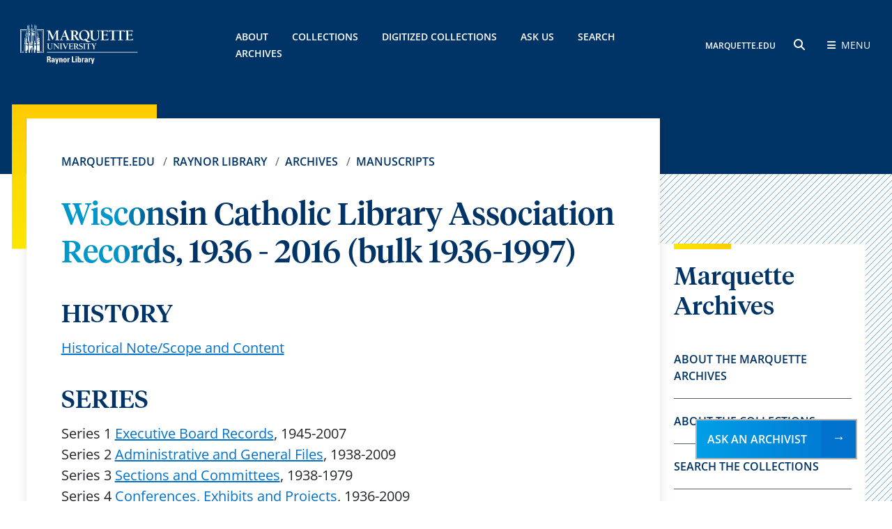

--- FILE ---
content_type: text/html; charset=UTF-8
request_url: https://www.marquette.edu/library/archives/Mss/WCLA/
body_size: 5228
content:
<!DOCTYPE HTML><html lang="en"><head>
<meta charset="UTF-8" />
<meta name="viewport" content="width=device-width, initial-scale=1.0" />

<link rel="stylesheet" href="/_resources-2024/bootstrap-5.3.3-dist/css/bootstrap.min.css">
<link rel="stylesheet" href="/_resources/css/library/fontawesome-free-6.5.2-web/css/all.css">
<link rel="stylesheet" href="/_resources/css/library/global.css">
<link rel="stylesheet" href="/_resources/css/library/global-responsive.css">
<link rel="stylesheet" href="/_resources/css/spry-collapsible-panel.css">
<link rel="stylesheet" href="/_resources/css/library/easy-responsive-tabs.css">
<link rel="stylesheet" href="/_resources/css/library/header.css">
<link rel="stylesheet" href="/_resources/css/library/footer-2024.css" type="text/css" media="screen"/>
<link rel="stylesheet" href="/_resources/css/library/fonts.css">

<link rel="stylesheet" href="/_resources/css/library/library.css" type="text/css" media="screen" /> <!-- (custom library CSS) -->
<link rel="stylesheet" href="/_resources/css/library/archives.css" type="text/css" media="screen" /> <!-- (custom archives CSS) -->

<script src="https://code.jquery.com/jquery-3.7.1.min.js" integrity="sha256-/JqT3SQfawRcv/BIHPThkBvs0OEvtFFmqPF/lYI/Cxo=" crossorigin="anonymous"></script>
<script src="/_resources/js/spry-collapsible-panel.js"></script>
<script src="/_resources/js/easy-responsive-tabs.js"></script>
<script src="/_resources/js/load-easy-responsive-tabs.js"></script><link rel="stylesheet" href="/_resources/css/_ou/oustyles.css"><title>Wisconsin Catholic Library Association Records, 1936 - 2016 (bulk 1936-1997) // Archives // Raynor Library // Marquette University</title><meta name="Description" content="Wisconsin Catholic Library Association, Raynor Memorial Libraries, Marquette University"></head><body><!-- OU Search Ignore Start Here -->
<noscript>  <iframe src="https://www.googletagmanager.com/ns.html?id=GTM-TRKSKJB" height="0" width="0" style="display:none;visibility:hidden">  </iframe></noscript>
<div id="container">
<header>
	<div class="main_header gradient_blue">
		<div class="container-fluid">
			<div class="row">
				<div class="col-6 col-xl-3 d-flex align-items-center">
					<a href="/library">
						<img class="header-logo" src="/_resources/images/library/raynor-library-logo.svg" alt="Raynor Library logo">
					</a>
				</div>
				<div class="col-12 col-xl-6 d-none d-xl-flex align-items-center">
					<div class="header-links">
						<a href="/library/archives/general.php">About</a>
						<a href="/library/archives/about_marquette_archives.php">Collections</a>
						<a href="https://cdm16280.contentdm.oclc.org/digital/">Digitized Collections</a>
						<a href="https://www.marquette.edu/library/archives/askarch.php">Ask Us</a>
						<a href="/library/archives/Finding.php">Search Archives</a>
					</div>
				</div>
				<div class="col-6 col-xl-3 d-flex align-items-center justify-content-end">
					<div>
						<span class="header-links-sm">
								<a href="/">MARQUETTE.EDU</a>
							</span>
						<button class="submenu-search_icon mx-3" id="openSearchButton">
							<span class="fa-solid fa-magnifying-glass"></span>
							<span class="sr-only">search</span>
						</button>
						<button class="submenu-bars" id="openMenuButton">
							<span class="fa-sharp fa-solid fa-bars me-1"></span>
							<span class="submenu-bars-text">Menu</span>
						</button>
					</div>
				</div>
			</div>
		</div>
	</div>

	<div class="header-submenu">
		<div class="container-fluid">
			<div class="row">
				<div class="col-6 d-flex align-items-center">
					<a href="/library/">
						<img class="header-logo" src="/_resources/images/library/raynor-library-logo.svg" alt="Raynor Library logo">
					</a>
				</div>
				<div class="col-6 d-flex align-items-center justify-content-end">
					<a href="#" class="submenu-bars" id="closeMenuButton">
						<span class="sr-only">close Menu</span>
						<span class="fa-sharp fa-solid fa-close ms-3"></span>
					</a>
				</div>
			</div>

			<div class="submenu-content">
				<div class="submenu-search">
					<h4 class="submenu-title">SEARCH RAYNOR</h4>
					<form action="/library/search.php" method="get">
						<label for="search-input" class="sr-only">Search:</label>
						<input type="text" id="search-input" name="q" placeholder="Search">
						<button type="submit">
							<span class="fa fa-search"></span>
							<span class="sr-only">search button</span>
						</button>
					</form>
					<p id="marqcat-link">Want to search the catalog? <a href="https://marquette.primo.exlibrisgroup.com/discovery/search?vid=01MARQUETTE_INST:MARQUETTE&lang=en">Visit MARQCAT &rarr;</a></p>
				</div>

			<div class="submenu-links">
					<div class="row">
						<div class="col-12 col-lg-4">
							<div class="hash_mark"></div>
							<a href="https://www.marquette.edu/library/archives/general.php" class="submenu-title">About</a>
							<a href="https://www.marquette.edu/library/archives/about_marquette_archives.php">About the Collections</a>
							<a href="https://www.marquette.edu/library/archives/meet-staff.php">Meet our Staff</a>
							<a href="https://www.marquette.edu/library/archives/av_services.php">Photo and A/V Requests</a>	
							<a href="https://www.marquette.edu/library/archives/using-images.php">Using Images from the Archives</a>
							<a href="https://www.marquette.edu/library/archives/visiting-archives.php">Visiting the Archives</a>	
						</div>
						
						<div class="col-12 col-lg-4">
							<div class="hash_mark"></div>
							<a href="https://www.marquette.edu/library/archives/index.php#featured-collections" class="submenu-title">Featured Collections</a>
							<a href="https://cdm16280.contentdm.oclc.org/digital/collection/p16280coll16">James W. Foley Collection</a>
							<a href="https://www.marquette.edu/library/archives/tolkien.php">J.R.R. Tolkien Collection</a>
							<a href="https://www.marquette.edu/library/archives/day.php">Dorothy Day Catholic Worker Collection</a>
							<a href="https://www.marquette.edu/library/archives/indians.php">Native America Collections</a>
						</div>

						<div class="col-12 col-lg-4">
							<div class="hash_mark"></div>
							<a href="#" class="submenu-title">Collections</a>
							<a href="https://www.marquette.edu/library/archives/manuscripts.php">Manuscripts</a>
							<a href="https://www.marquette.edu/library/archives/university-archives.php">University Archives</a>
							<a href="https://www.marquette.edu/library/archives/ir.php">Institutional Repository</a>
							<a href="https://cdm16280.contentdm.oclc.org/digital/">Digitized Collections</a>
							<a href="https://www.marquette.edu/library/archives/alpha_index.php">Collections A-Z List</a>
							<a href="https://www.marquette.edu/library/archives/rare_books/">Rare Books</a>
						</div>

						
					</div>
				</div>

				<div class="submenu-footer">
					<div class="row">
						<div class="col-12 col-lg-6">
							<div class="submenu-az">
								<p>RAYNOR A TO Z</p>
								<a href="/library/siteindex.php#a">A</a>
								<a href="/library/siteindex.php#b">B</a>
								<a href="/library/siteindex.php#c">C</a>
								<a href="/library/siteindex.php#d">D</a>
								<a href="/library/siteindex.php#e">E</a>
								<a href="/library/siteindex.php#f">F</a>
								<a href="/library/siteindex.php#g">G</a>
								<a href="/library/siteindex.php#h">H</a>
								<a href="/library/siteindex.php#i">I</a>
								<a href="/library/siteindex.php#j">J</a>
								<a href="/library/siteindex.php#k">K</a>
								<a href="/library/siteindex.php#l">L</a>
								<a href="/library/siteindex.php#m">M</a>
								<a href="/library/siteindex.php#n">N</a>
								<a href="/library/siteindex.php#o">O</a>
								<a href="/library/siteindex.php#p">P</a>
								<a href="/library/siteindex.php#q">Q</a>
								<a href="/library/siteindex.php#r">R</a>
								<a href="/library/siteindex.php#s">S</a>
								<a href="/library/siteindex.php#t">T</a>
								<a href="/library/siteindex.php#u">U</a>
								<a href="/library/siteindex.php#v">V</a>
								<a href="/library/siteindex.php#w">W</a>
								<a href="/library/siteindex.php#x">X</a>
								<a href="/library/siteindex.php#y">Y</a>
								<a href="/library/siteindex.php#z">Z</a>
							</div>
						</div>

						<div class="col-12 col-lg-6 d-lg-flex align-items-center justify-content-end">
							<div class="submenu-social">
								<a href="https://www.facebook.com/marquettelibrary">
									<span class="fa-brands fa-square-facebook"></span>
									<span class="sr-only">facebook</span>
								</a>
								<a href="https://www.instagram.com/marquetteraynor/">
									<span class="fa-brands fa-instagram"></span>
									<span class="sr-only">instagram</span>
								</a>
								<a href="https://twitter.com/MarquetteRaynor">
									<span class="fa-brands fa-square-x-twitter"></span>
									<span class="sr-only">x twitter</span>
								</a>
								<a href="https://www.youtube.com/user/askraynor/videos">
									<span class="fa-brands fa-youtube"></span>
									<span class="sr-only">youtube</span>
								</a>

							</div>
						</div>

						<a href="#" id="closeMenuHidden">
							<span class="sr-only">close submenu</span>
						</a>
					</div>
				</div>
			</div>
		</div>
	</div>
</header><!-- OU Search Ignore End Here --><main class="position-relative hash_line-right"><div class="container-fluid"><div class="row"><div class="col-12 col-lg-9 pe-lg-0"><div class="article_card article_card-decor"><div><div class="article_card-content"><nav aria-label="breadcrumb"><ol class="breadcrumb"><li class="breadcrumb-item" aria-current="page"><a href="/">Marquette.edu</a>&nbsp;</li><li class="breadcrumb-item" aria-current="page"><a href="/library/">Raynor Library</a>&nbsp;</li><li class="breadcrumb-item" aria-current="page"><a href="/library/archives/">Archives</a>&nbsp;</li><li class="breadcrumb-item" aria-current="page"><a href="/library/archives/Mss/">Manuscripts</a>&nbsp;</li></ol></nav><h1 class="h1">Wisconsin Catholic Library Association Records, 1936 - 2016 (bulk 1936-1997)</h1>
		
		
	<h2>HISTORY</h2>
<p><a class="boldlink" href="/library/archives/Mss/WCLA/WCLAsc.php">Historical Note/Scope and Content</a></p>
<h2>SERIES</h2>
<p>Series 1 <a class="boldlink" href="/library/archives/Mss/WCLA/WCLAs1.php">Executive Board Records</a>, 1945-2007<br> Series 2 <a class="boldlink" href="/library/archives/Mss/WCLA/WCLAs2.php">Administrative and General Files</a>, 1938-2009<br> Series 3 <a class="boldlink" href="/library/archives/Mss/WCLA/WCLAs3.php">Sections and Committees</a>, 1938-1979<br> Series 4 <a class="boldlink" href="/library/archives/Mss/WCLA/WCLAs4.php">Conferences, Exhibits and Projects</a>, 1936-2009<br> Series 5 <a class="boldlink" href="/library/archives/Mss/WCLA/WCLAs5.php">Newsletters</a>, 1941-2012<br> Series 6 <a href="https://archive-it.org/collections/2426?fc=meta_Creator%3AWisconsin+Catholic+Library+Association">Curated Website Captures</a>, 2011- 2016</p>
<p>&nbsp;</p></div><div class="anchor_horizontal-gold"></div></div></div></div><div class="col-12 col-lg-3 ps-lg-0"><div class="sidebar_menu"><div class="hash_mark"></div><div id="mainImage"><img src="/library/archives/images/raynor-archives.jpg" alt="Archival materials from the Raynor Memorial Libraries"></div><div class="sidebar-title">
   
   <h2>Marquette Archives</h2>
   </div>
<div class="sidebar-links"><a title="Learn more about the Marquette Archives" href="/library/archives/general.php">About the Marquette Archives</a> <a title="About the Collections in Special Collections &amp; University Archives" href="/library/archives/about_marquette_archives.php">About the Collections</a> <a title="Search the Archive Collections" href="/library/archives/Finding.php ">Search the Collections</a> <a title="Price list for photo duplication" href="/library/archives/av_services.php">Photo and AV Requests</a> <a title="Connect to the digitized collections" href="https://cdm16280.contentdm.oclc.org/digital/">Digitized Collections</a> <a href="/library/archives/ir.php">Institutional Repository</a></div><br><hr><br><p style="text-align: center;"><a class="btn-primary_blue" href="/library/archives/askarch.php">Ask an Archivist</a></p>		

	</div></div></div></div></main><!-- OU Search Ignore Start Here -->
	<footer class="main_footer">
   <div class="container-fluid">
	    <h2 class="footer-title questions-title">Questions?</h2><p class="footer-info" style="margin-bottom:0;font-size:22px;">Have a question about the library, resources, or need research help? <a href="https://www.marquette.edu/library/research/askus.php">Contact a librarian &rarr;</a></p>
	   <hr class="questions-hr"/>
      <p class="footer-info" style="font-size:18px;">Problem with this webpage? <a href="/library/accessibility-issue.php">Report an accessibility problem.</a> To report another website problem, please contact <a href="mailto:raynorweb@marquette.edu">raynorweb@marquette.edu.</a></p>
      <div class="row">
         <div class="col-12 col-lg-4 d-lg-grid align-items-center">
            <div class="footer-logo"><a href="/"><img class="header-logo" src="/library/_assets/images/mu_logo.png" alt="Marquette University logo"></a></div>
         </div>
         <div class="col-12 col-lg-4 d-lg-grid align-items-center">
            <div class="search-container">
               <form action="https://www.marquette.edu/search/" class="footer-search-container" method="get"><label for="footer-search-input" class="sr-only">Search</label><input id="footer-search-input" class="footer-search" type="text" name="ousearchq" placeholder="Search"><input type="hidden" name="uq" value="https://www.marquette.edu/library/*"><button type="submit"><span class="fa fa-search"></span><span class="sr-only">search button</span></button></form>
            </div>
         </div>
         <div class="col-12 col-lg-4 d-lg-grid align-items-center">
            <div class="footer-social"><a href="https://www.facebook.com/marquettelibrary"><span class="fa-brands fa-square-facebook"></span><span class="sr-only">facebook</span></a><a href="https://www.instagram.com/marquetteraynor/"><span class="fa-brands fa-instagram"></span><span class="sr-only">instagram</span></a><a href="https://bsky.app/profile/marquetteraynor.bsky.social"><span class="fa-brands fa-bluesky"></span><span class="sr-only">bluesky</span></a><a href="https://www.youtube.com/user/askraynor/videos"><span class="fa-brands fa-youtube"></span><span class="sr-only">youtube</span></a><a href="https://www.tiktok.com/@marquetteraynorlibrary"><span class="fa-brands fa-tiktok"></span><span class="sr-only">tiktok</span></a></div>
         </div>
      </div>
      <div class="row">
         <div class="col-12 col-lg-4">
            <h2 class="footer-title">Raynor Library</h2>
			 <div class="footer-address"><span>1355 W. Wisconsin Ave.<br>Milwaukee, WI 53233</span><br /><br /> <strong>Circulation Services:</strong> <a href="tel:4142887555">(414) 288-7555</a><strong>Information Services:</strong> <a href="tel:4142887556">(414) 288-7556</a></div>
            <div class="mt-5"><a class="btn-primary_gold footer-btn" href="/library/research/askus.php">Ask Raynor</a></div>
         </div>
         <div class="col-12 col-lg-4">
            <div class="row">
               <div class="col-12">
                  <h2 class="footer-title">Key resources</h2>
               </div>
               <div class="col-6">
                  <div class="footer-links"><a href="/library/access-services/borrowing/">Borrowing Policies</a><a href="/library/services/logins.php">Library Accounts</a><a href="/library/hours.php">Library Hours</a><a href="/library/services/request-forms.php">Request Forms</a><a href="/library/about/subjectspec.php">Subject Specialists</a><a href="/library/about/visitor.php">Visitor Policies</a></div>
               </div>
               <div class="col-6">
                  <div class="footer-links"><a href="https://checkmarq.mu.edu/">CheckMarq</a><a href="https://d2l.mu.edu/">D2L</a><a href="/library/about/floor-plans.php">Floor Plans</a><a href="/library/access-services/ill/">Interlibrary Loan (ILL)</a><a href="/library/directory/">Library Staff Directory</a><a href="https://outlook.office.com/">Marquette Email</a></div>
               </div>
            </div>
         </div>
         <div class="col-12 col-lg-4">
            <h2 class="footer-title">Library A to Z</h2>
            <div class="footer-az"><a href="/library/siteindex.php#a">A</a><a href="/library/siteindex.php#b">B</a><a href="/library/siteindex.php#c">C</a><a href="/library/siteindex.php#d">D</a><a href="/library/siteindex.php#e">E</a><a href="/library/siteindex.php#f">F</a><a href="/library/siteindex.php#g">G</a><a href="/library/siteindex.php#h">H</a><a href="/library/siteindex.php#i">I</a><a href="/library/siteindex.php#j">J</a><a href="/library/siteindex.php#k">K</a><a href="/library/siteindex.php#l">L</a><a href="/library/siteindex.php#m">M</a><a href="/library/siteindex.php#n">N</a><a href="/library/siteindex.php#o">O</a><a href="/library/siteindex.php#p">P</a><a href="/library/siteindex.php#q">Q</a><a href="/library/siteindex.php#r">R</a><a href="/library/siteindex.php#s">S</a><a href="/library/siteindex.php#t">T</a><a href="/library/siteindex.php#u">U</a><a href="/library/siteindex.php#v">V</a><a href="/library/siteindex.php#w">W</a><a href="/library/siteindex.php#x">X</a><a href="/library/siteindex.php#y">Y</a><a href="/library/siteindex.php#z">Z</a></div>
            <div class="footer-links mt-5 pt-lg-5"><a href="/tools/privacy.php">Privacy Policy</a><a href="/tools/legal.php">Legal Disclaimer</a><a href="/tools/non-discrimination.php">Non-Discrimination Policy</a><a href="/accessible-technology/">Accessible Technology</a></div>
            <div class="footer-copyright"><span><span id="directedit">&copy; </span>&nbsp;2026 Marquette University</span></div>
         </div>
      </div>
   </div>
</footer>
<script type="text/javascript">

	var _gaq = _gaq || [];
	_gaq.push(['_setAccount', 'UA-74627-6']);
	_gaq.push(['_trackPageview']);

	(function() {
		var ga = document.createElement('script'); ga.type = 'text/javascript'; ga.async = true;
		ga.src = ('https:' == document.location.protocol ? 'https://ssl' : 'http://www') + '.google-analytics.com/ga.js';
		var s = document.getElementsByTagName('script')[0]; s.parentNode.insertBefore(ga, s);
	})();

</script>

<!-- Library Specific Analytics -->
<!-- Google Tag Manager V2 Code -->
<iframe src="//www.googletagmanager.com/ns.html?id=GTM-59W7CS" style="display:none;visibility:hidden" title="Google tag manager"></iframe>
<script>(function(w,d,s,l,i){w[l]=w[l]||[];w[l].push({'gtm.start':
													  new Date().getTime(),event:'gtm.js'});var f=d.getElementsByTagName(s)[0],
	j=d.createElement(s),dl=l!='dataLayer'?'&l='+l:'';j.async=true;j.src=
		'//www.googletagmanager.com/gtm.js?id='+i+dl;f.parentNode.insertBefore(j,f);
							})(window,document,'script','dataLayer','GTM-59W7CS');</script>
<!-- End Google Tag Manager -->

<!--<script src="/_resources/js/lock-icon.js"></script> (new scripts.js handles this)-->
<!-- GTM - Custom tracking for MU Libraries -->
<script>

	$(function(){
		$("#topTools a").click(function(){
			var addressValue = $(this).attr("href").toString();
			dataLayer.push({
				'MU_link': addressValue,
				'MU_link_location': 'Top Tools',
				'event': 'MU_link_click'
			});
		});

		$("#lowerFooter a").click(function(){
			var addressValue = $(this).attr("href").toString();
			dataLayer.push({
				'MU_link': addressValue,
				'MU_link_location': 'Lower Footer',
				'event': 'MU_link_click'
			});
		});

		$(document).on('click', '.resp-tab-item', function(){
			var TabVal = $(this).text().toString();
			dataLayer.push({
				'Lib_Tab': TabVal,
				'event': 'Lib_tab_click'
			});
		});
	});

</script>

<a class="btn-primary_blue acir-ask-us" href="/library/archives/askarch.php" role="button" aria-label="Ask an Archivist">Ask an Archivist</a>

<script async src="//us.libraryh3lp.com/js/libraryh3lp.js?multi,poll"></script>
<script src="/_resources/js/direct-edit.js"></script>
<script src="/library/_assets/bootstrap-5.3.3-dist/js/bootstrap.bundle.min.js"></script>
<script src="/library/_assets/js/2024/scripts.js"></script>
<script src="/library/_assets/js/2024/header.js"></script><div id="hidden" style="display:none;"><div style="display: none"><a id="de" href="https://cms.mu.edu/11/?skin=oucampus&amp;account=Marquette&amp;site=www&amp;action=de&amp;path=/library/archives/Mss/WCLA/index.pcf">©</a></div></div><!-- OU Search Ignore End Here --></div></body></html>

--- FILE ---
content_type: text/css
request_url: https://www.marquette.edu/_resources/css/library/global.css
body_size: 7834
content:
:root {
    --primary_blue: #003366;
    --primary_gold: #FFCC00;

    --secondary_gray: #606060;
    --secondary_cobalt: #0072CE;

    --white: #FFFFFF;
    --black: #000000;
    --gray: #515E6A;
    --light_gray: #F4F8FB;
    --light_blue: #DEF2FC;

    --gradient_blue_1: linear-gradient(to right, #00CDFF, #003366);
    --gradient_blue_2: linear-gradient(to bottom, #003366, #00CDFF);
    --gradient_blue_3: linear-gradient(to right, #009FE7, #0072CE);
    --gradient_blue_4: linear-gradient(to bottom, #0072CE, #009FE7);

    --gradient_gold_1: linear-gradient(to right, #FCE701, #FFCC00);
    --gradient_gold_2: linear-gradient(to bottom, #FFCC00, #FCE701);

    --gradient_hero: linear-gradient(to right, #003366, rgba(0, 51, 102, 0));
}

.container-fluid {
    width: 96%;
    max-width: 1700px;
    margin: 0 auto;
}

/* background colors - start */
.bg-white {
    background-color: var(--white);
    color: var(--gray);
    padding: 40px 0;
}

.bg-black {
    background-color: var(--black);
    color: var(--white);
    padding: 40px 0;
}

.bg-light_blue {
    background-color: var(--light_blue);
    color: var(--gray);
    padding: 40px 0;
}

.bg-light_gray {
    background-color: var(--light_gray);
    color: var(--gray);
    padding: 40px 0;
}

.bg-primary_blue {
    background-color: var(--primary_blue);
    color: var(--white);
    padding: 40px 0;
}

.bg-primary_gold {
    background-color: var(--primary_gold);
    color: var(--primary_blue);
    padding: 40px 0;
}

.bg-secondary_gray {
    background-color: var(--secondary_gray);
    color: var(--white);
    padding: 40px 0;
}

.bg-secondary_cobalt {
    background-color: var(--secondary_cobalt);
    color: var(--white);
    padding: 40px 0;
}

.bg-gradient_blue_1 {
    background: var(--gradient_blue_1);
    /*color: var(--primary_blue);*/
	color: var(--white);
    padding: 40px 0;
}

.bg-gradient_blue_2 {
    background: var(--gradient_blue_2);
    /*color: var(--primary_blue);*/
	color: var(--white);
    padding: 40px 0;
}

.bg-gradient_blue_3 {
    background: var(--gradient_blue_3);
    color: var(--primary_blue);
    padding: 40px 0;
}

.bg-gradient_blue_4 {
    background: var(--gradient_blue_4);
    color: var(--primary_blue);
    padding: 40px 0;
}

.bg-gradient_gold_1 {
    background: var(--gradient_gold_1);
    color: var(--primary_blue);
    padding: 40px 0;
}

.bg-gradient_gold_2 {
    background: var(--gradient_gold_2);
    color: var(--primary_blue);
    padding: 40px 0;
}

.bg-gradient_hero {
    background: var(--gradient_hero);
    color: var(--white);
    padding: 40px 0;
}

.bg-gradient_blue_offset {
    background: linear-gradient(
      to bottom,
      white 0%,
      white 25%,
      var(--primary_blue) 25%,
      #00cdff 100%
    );
    padding: 40px 0;
  }
  
  .bg-primary_blue_offset {
    background: linear-gradient(
      to bottom,
      white 0%,
      white 25%,
      var(--primary_blue) 25%,
      var(--primary_blue) 100%
    );
    padding: 40px 0;
  }
  
  .bg-secondary_cobalt_offset {
    background: linear-gradient(
      to bottom,
      white 0%,
      white 25%,
      var(--secondary_cobalt) 25%,
      var(--secondary_cobalt) 100%
    );
    padding: 40px 0;
  }
  
  .bg-light_blue_offset {
    background: linear-gradient(
      to bottom,
      white 0%,
      white 25%,
      var(--light_blue) 25%,
      var(--light_blue) 100%
    );
    padding: 40px 0;
  }
  
  .bg-gradient_gold_offset {
    background: linear-gradient(
      to bottom,
      white 0%,
      white 25%,
      #fce701 25%,
      #ffcc00 100%
    );
    padding: 40px 0;
  }
  
  .bg-gold_offset_70 {
    background: linear-gradient(
      to bottom,
      white 0%,
      white 70%,
      #fce701 70%,
      #ffcc00 100%
    );
  
    padding: 40px 0;
  }
  
  .bg-light_blue_offset_70 {
    background: linear-gradient(
      to bottom,
      white 0%,
      white 70%,
      var(--light_blue) 70%,
      var(--light_blue) 100%
    );
    padding: 40px 0;
  }
  
  .bg-primary_blue_offset_70 {
    background: linear-gradient(
      to bottom,
      white 0%,
      white 70%,
      var(--primary_blue) 70%,
      var(--primary_blue) 100%
    );
    padding: 40px 0;
  }
  
  .bg-gradient_blue_offset_70 {
    background: linear-gradient(
      to bottom,
      white 0%,
      white 70%,
      #003366 70%,
      #00cdff 100%
    );
    padding: 40px 0;
  }
  
  .bg-secondary_cobalt_offset_70 {
    background: linear-gradient(
      to bottom,
      white 0%,
      white 70%,
      var(--secondary_cobalt) 70%,
      var(--secondary_cobalt) 100%
    );
    padding: 40px 0;
  }
  
  /* background colors - end */

/* Link text for different backgrounds */
.bg-gradient_blue_2 a,
.bg-gradient_blue_1 a,
.bg-primary_blue a,
.bg-secondary_cobalt a{
	/* font-weight:bold; */
	color: var(--white);
}

/* background colors - end */

/* background colors alternate heading colors - start */
.bg-gradient_blue_2 h2, 
.bg-gradient_blue_2 h3 
{color: var(--white);}

.bg-gradient_blue_2 .stats-heading,
h2.stats-heading, h3.stats-sub_heading,
.bg-gradient_blue_2 .card_split-text,
.bg-gradient_blue_2 .callout_card-title{
	color: var(--primary_blue)!important;
}
/* background colors alternate heading colors - end */

/* text colors - start */
.text-white {
    color: var(--white);
}

.text-black {
    color: var(--black);
}

.text-primary_blue {
    color: var(--primary_blue);
}

.text-primary_gold {
    color: var(--primary_gold);
}

.text-secondary_gray {
    color: var(--secondary_gray);
}

.text-secondary_cobalt {
    color: var(--secondary_cobalt);
}

.text-gradient_blue_1 {
    background: linear-gradient(to right, #0098ca 10%, #003366 20%, #003366 100%);
    background-clip: text;
    -webkit-background-clip: text;
    -webkit-text-fill-color: transparent;
}

.text-gradient_blue_2 {
    color: var(--gradient_blue_2);
}

.text-gradient_blue_3 {
    color: var(--gradient_blue_3);
}

.text-gradient_blue_4 {
    color: var(--gradient_blue_4);
}

.text-gradient_gold_1 {
    color: var(--gradient_gold_1);
}

.text-gradient_gold_2 {
    color: var(--gradient_gold_2);
}

.text-gradient_hero {
    color: var(--gradient_hero);
}

/* text colors - end */

/* buttons - start */
.btn-primary_blue {
    position: relative;
    display: inline-block;
    background: var(--gradient_blue_3);
    color: var(--white) !important;
    padding: 15px 70px 15px 15px;
    text-transform: uppercase;
    text-decoration: none !important;
}

.btn-primary_blue:not(.dropdown-toggle)::after {
    position: absolute;
    background-color: var(--secondary_cobalt);
    content: '\2192';
    font-size: 1.2rem;
    padding: 10px 15px 14px 15px;
    right: 0;
    top: 0;
/*	height:100%; */
}

.btn-primary_blue:hover,
.btn-primary_blue:focus,
.btn-primary_blue:visited {
    background: var(--secondary_cobalt);
}

.btn-primary_gold {
    position: relative;
    display: inline-block;
    background: var(--gradient_gold_1);
    color: var(--primary_blue)!important;
    padding: 15px 70px 15px 15px;
    text-transform: uppercase;
    text-decoration: none !important;
}

.btn-primary_gold:not(.dropdown-toggle)::after {
    position: absolute;
    background-color: var(--primary_gold);
    content: '\2192';
    font-size: 1.2rem;
    padding: 10px 15px 14px 15px;
    right: 0;
    top: 0;
/*	height:100%; */
}

.btn-primary_gold:hover,
.btn-primary_gold:focus,
.btn-primary_gold:visited {
    background: var(--primary_gold);
}

.btn-secondary_blue {
    position: relative;
    display: inline-block;
    background: var(--gradient_blue_3);
    color: var(--white)!important;
    padding: 13px 60px 13px 13px;
    text-transform: uppercase;
    text-decoration: none !important;
    border-radius: 5px;
/*    margin-bottom:15px;*/
}

.btn-secondary_blue:not(.dropdown-toggle)::after {
    position: absolute;
    content: '\2192';
    font-size: 1.2rem;
    padding: 10px 15px 14px 15px;
    right: 0;
    top: 0;
}

.btn-secondary_blue:hover,
.btn-secondary_blue:focus,
.btn-secondary_blue:visited {
    background: var(--secondary_cobalt);
}

.btn-secondary_gold {
    position: relative;
    display: inline-block;
    background: var(--gradient_gold_1);
    color: var(--primary_blue)!important;
    padding: 13px 60px 13px 13px;
    text-transform: uppercase;
    text-decoration: none !important;
    border-radius: 5px;
}

.btn-secondary_gold:not(.dropdown-toggle)::after {
    position: absolute;
    content: '\2192';
    font-size: 1.2rem;
    padding: 10px 15px 14px 15px;
    right: 0;
    top: 0;
}

.btn-secondary_gold:hover,
.btn-secondary_gold:focus,
.btn-secondary_gold:visited {
    background: var(--primary_gold);
}

.btn-outline {
  position: relative;
  display: inline-block;
  background: transparent;
  color: var(--secondary_cobalt);
  padding: 13px 60px 13px 13px;
  text-transform: uppercase;
  text-decoration: none !important;
  border: 2px solid var(--secondary_cobalt);
  font-family: "Open Sans";
  font-style: normal;
  font-weight: 600;
  border-radius: 5px;
}

.btn-outline::after {
  position: absolute;
  content: "\2192";
  font-size: 1.2rem;
  padding: 10px 15px 14px 15px;
  right: 0;
  top: 0;
}

.btn-outline:hover,
.btn-outline:focus,
.btn-outline:visited {
  border-color: var(--primary_blue);
  color: var(--primary_blue);
}

button.dropdown-toggle {
    display: inline-block;
    border: none;
  }
  .btn-primary_blue.dropdown-toggle::after,
  .btn-primary_gold.dropdown-toggle::after,
  .btn-secondary_gold.dropdown-toggle::after,
  .btn-secondary_blue.dropdown-toggle::after {
    font-size: 1.3rem;
    margin: 23px 15px 14px 15px;
    position: absolute;
    right: 0;
    top: 0;
  }
  
  .btn-primary_blue.dropdown-toggle[aria-expanded="true"]::after,
  .btn-primary_gold.dropdown-toggle[aria-expanded="true"]::after,
  .btn-secondary_gold.dropdown-toggle[aria-expanded="true"]::after,
  .btn-secondary_blue.dropdown-toggle[aria-expanded="true"]::after {
    transform: rotate(180deg);
  }

/* buttons - end */



/* marks - start */
.hash_mark {
    display: block;
    background: var(--gradient_gold_1);
    width: 82px;
    height: 8px;
    margin-bottom: 20px;
}

.hash_mark-lg {
    display: block;
    background: var(--gradient_gold_1);
    width: 126px;
    height: 14px;
    margin-bottom: 30px;
}

.anchor_vertical-blue {
    display: block;
    background: var(--gradient_blue_4);
    width: 1.5rem;
    height: 100%;
}

.anchor_horizontal-blue {
    display: block;
    background: var(--gradient_blue_3);
    width: 100%;
    height: 1.5rem;
}

.anchor_vertical-gold {
    display: block;
    background: var(--gradient_gold_2);
    width: 1.5rem;
    height: 100%;
}

.anchor_horizontal-gold {
    display: block;
    background: var(--gradient_gold_1);
    width: 100%;
    height: 1.5rem;
}

/* marks - end */

/* headings - start */
.d1,
.d1_emphasis,
h1,
.h1,
h2,
.h2,
h3,
.h3,
h4,
.h4,
h5,
.h5 {
    line-height: normal;
    margin: 0;
    padding: 0;
}

.d1 {
    color: var(--white);
    font-size: 4rem;
    text-shadow: 0 0 10px rgba(0, 0, 0, 0.7);
}

.d1_emphasis {
    color: var(--primary_gold);
    font-size: 4rem;
    font-style: italic;
}

.d2 {
    color: var(--white);
    font-size: 2.8rem;
    text-shadow: 0 0 10px rgba(0, 0, 0, 0.7);
  }
  
  .d2_emphasis {
    color: var(--primary_gold);
    font-size: 2.8rem;
    font-style: italic;
  }
  
  span.emphasis {
    color: var(--primary_gold) !important;
    font-style: italic;
  }
  
  .bg-gradient_gold_1 span.emphasis,
  .bg-gradient_gold_2 span.emphasis,
.bg-light_blue .section-intro h2 > span.emphasis
  .bg-primary_blue_offset_70 span.emphasis {
    color: var(--secondary_cobalt) !important;
    font-style: italic;
  }

h1 {
    color: var(--primary_blue);
    font-size: 2.8rem;
}

.h1 {
  /*  color: black !important;*/
    background: linear-gradient(to right, #0098ca 10%, #003366 20%, #003366 100%);
    background-clip: text;
    -webkit-background-clip: text;
    -webkit-text-fill-color: transparent;
    font-size: 2.8rem;
}

h2,
.h2 {
    color: var(--primary_blue);
    font-size: 2.25rem;
}

h3,
.h3 {
    color: var(--primary_blue);
    font-size: 2rem;
	padding: 1rem 0 .5rem;
}

h3.hero_banner-subtitle {
    font-family: "Open Sans";
    font-style: normal;
    font-weight: 400;
    font-size: 1.375rem;
  }

h4,
.h4 {
    color: var(--primary_blue);
    font-size: 1.625rem;
}

h5,
.h5 {
    color: var(--primary_blue);
    font-size: 1.5rem;
}

.stats {
    color: var(--primary_blue);
    font-size: 2.375rem;
}

/* headings - end */



/* paragraph - start */
p {
    font-size: 1.25rem;
    line-height: 1.9rem;
}

.paragraph {
    font-size: 1.25rem;
    color: var(--gray);
    line-height: 1.9rem;
}

.publication {
    font-size: 1.25rem;
    font-style: italic;
    color: var(--gray);
}

.character_link {
    display: inline;
    color: var(--secondary_cobalt);
    font-size: 1.25rem;
    text-decoration: none;
    transition: 0.2s;
}

.character_link:hover,
.character_link:focus {
    color: var(--primary_blue);
    text-decoration: underline;
}

.paragraph_large {
    font-size: 1.5rem;
    color: var(--gray);
}

em {
	font-style: italic;
}

/* paragraph - end */



/* framing - start */
.framing_element {
    position: relative;
    width: 100%;
    height: 100%;
}

.framing_element::before {
    content: "";
    width: 13rem;
    height: 13rem;
    margin-right: 0px;
    background-color: var(--primary_gold);
    display: block;
    position: absolute;
    top: -20.5px;
    left: -20.5px;
    clip-path: polygon(0% 0%, 100% 0, 100% 10%, 10% 10%, 10% 100%, 0% 100%);
}

.framing_element-gold::before {
    background: var(--gradient_gold_2);
}

.framing_element-blue::before {
    background: var(--gradient_blue_4);
}

/* framing - end */


/* hash lines - start */
.hash_line-narrow {
    position: relative;
    display: block;
    background-image: repeating-linear-gradient(-45deg, currentColor 0, currentColor 1.35px, transparent 0, transparent 50%);
    background-size: 9px 9px;
    color: #2c73c7;
    right: 0;
    top: 0vw;
    z-index: 0;
    height: 1.1rem;
    width: 100%;
}

.hash_line-wide {
    position: relative;
    display: block;
    background-image: repeating-linear-gradient(-45deg, currentColor 0, currentColor 1.35px, transparent 0, transparent 50%);
    background-size: 9px 9px;
    color: #2c73c7;
    right: 0;
    top: 0;
    z-index: 0;
    height: 100%;
    min-height: 150px;
    max-height: 450px;
    width: 25%;
}

.hash_line-right::after {
    content: '';
    position: absolute;
    display: block;
    background-image: repeating-linear-gradient(-45deg, currentColor 0, currentColor 1.35px, transparent 0, transparent 50%);
    background-size: 9px 9px;
    color: #2c73c7;
    right: 0;
    top: 0;
    z-index: -1;
    height: 650px;
    width: 40%;
}

/* hash lines - end */



/* hero banner - start */
.hero_banner {
    position: relative;
    background-size: cover;
    background-position: center;
    padding: 180px 0;
	min-height: 40vw;
    overflow-y: visible;
	margin-top: -120px; /*added from oustyles.css*/
}

.hero_banner.hero-bg-top {
  background-position: top;
}

.hero_banner.hero-bg-bottom {
  background-position: bottom;
}

.hero_banner>.container-fluid {
    width: 76%;
}

.hero_banner::before {
    content: '';
    position: absolute;
    background: linear-gradient(to right, #003366C3, #ffffff00);
    width: 100%;
    height: 100%;
    top: 0;
    left: 0;
    z-index: 0;
}

.hero_banner-content {
    position: relative;
    z-index: 1;
    max-width: 700px;
    padding-right: 30px;
    overflow-y: visible;
}

.hero_banner-title {
    margin-bottom: 30px;
}

.hero_banner-subtitle {
    color: var(--white);
    font-size: 1.5rem;
}

.hero_banner-btns {
    margin-top: 50px;
}

.dropdown.btn-dropdown {
    display: inline-block;
  }
  
.btn-dropdown .dropdown-toggle::after {
transition: transform 0.3s ease;
transform: rotate(0) !important;
}

.btn-dropdown .dropdown-toggle.show::after {
transition: transform 0.3s ease;
transform: rotate(180deg) !important;
}

.hero_banner-btns a,
.hero_banner-btns button {
margin-bottom: 16px;
}

.hero_banner-btns a:first-of-type {
    margin-right: 30px;
}
  
  .dropdown-menu.btn-dropdown-menu a {
    text-transform: uppercase;
    display: block;
    padding: 8px 12px;
    color: var(--primary_blue);
    text-decoration: none;
    background-color: var(--white);
    border-bottom: 2px solid var(--secondary_cobalt);
    border-radius: 0;
    margin: 0;
    text-wrap: wrap;
    font-size: 14px;
  }
  
  .dropdown-menu.btn-dropdown-menu a:hover,
  .dropdown-menu.btn-dropdown-menu a.focus,
  .dropdown-menu.btn-dropdown-menu a.visited {
    background-color: var(--light_gray);
  }
  
  .dropdown-menu.btn-dropdown-menu .show {
    position: absolute;
    display: block;
    top: 0 !important;
    left: 0 !important;
    transform: translate(0, 54px) !important;
    z-index: 3;
    border-radius: 0;
    width: calc(100% - 30px);
    background-clip: unset;
    height: auto;
    height: -moz-fit-content; /* For older versions of Firefox */
    height: -webkit-fit-content; /* For older versions of Chrome/Safari */
    height: fit-content;
  }
  
  .dropdown-menu.btn-dropdown-menuLnot {
    width: calc(100% - 30px);
    margin-top: -3px !important;
  }
  
  .dropdown-menu .dropdown-item {
    margin-right: 0 !important;
  }
  
  .hero_banner-btns a:not(:last-child),
  .hero_banner-btns button:not(:last-child) {
    margin-right: 30px;
  }
  
  .dropdown-menu.btn-dropdown-menu {
    margin-top: -17px !important;
  	z-index: 2;
    width: calc(100% - 30px);
	padding: 0;
  }
  
  .dropdown-menu {
    opacity: 0;
    transform: translateY(-10px);
    transition: opacity 0.4s ease, transform 0.4s ease-out;
    display: block;
    visibility: hidden;
  }
  
  .dropdown-menu.show {
    z-index: -1;
    opacity: 1;
    transform: translateY(0);
    visibility: visible;
  }
  
  /* hero banner video */
  .hero_banner-video,
  .hero_banner-video video {
    width: 100%;
    height: 800px;
    object-fit: cover;
    padding: 0;
  }
  
  .hero_banner-video .hero_banner-content {
    position: absolute;
    bottom: 100px;
    left: 12%;
  }
  
  .hero_banner-video .play-pause {
    position: absolute;
    z-index: 1;
    display: grid;
    align-items: center;
    justify-content: center;
    background-color: transparent;
    color: var(--white);
    width: 40px;
    height: 40px;
    bottom: 40px;
    right: 40px;
    font-size: 16px;
    line-height: 0;
    border: 1px solid var(--white);
    transition: 0.2s;
  }
  
  .hero_banner-video .play-pause:hover,
  .hero_banner-video .play-pause:focus {
    background-color: var(--primary_blue);
  }

/* hero banner - end */



/* internal banner - start */
.internal_banner {
    position: relative;
    width: 100%;
    height: 600px;
    background-size: cover;
    background-position: center;
    overflow: hidden;
    margin-top: -120px;
	z-index:-1;
}

/* internal banner - video */
.internal_banner-video .play-pause {
    position: absolute;
    z-index: 1;
    display: grid;
    align-items: center;
    justify-content: center;
    background-color: transparent;
    color: var(--white);
    width: 40px;
    height: 40px;
    bottom: 20px;
    right: 14px;
    font-size: 16px;
    line-height: 0;
    border: 1px solid var(--white);
    transition: 0.2s;
  }
  
  .internal_banner-video .play-pause:hover,
  .internal_banner-video .play-pause:focus {
    background-color: var(--primary_blue);
  }

/* internal banner - end */



/* card full img - start */
.card-full-img {
    background-color: var(--white);
    box-shadow: 0px 0px 5px 3px rgba(0, 0, 0, 0.1);
    margin: 40px 0;
    display: flex;
    height: calc(100% - 80px);
    flex-direction: column;
}

.card-full-img img {
    width: 100%;
    height: 18rem;
    object-fit: cover;
    overflow: hidden;
}

.card-full-img .card-content {
    display: flex;
    flex-direction: column;
    height: auto;
    min-height: 270px;
    padding: 33px 30px;
    flex-grow: 1 !important;
}

.card-full-img .card-title {
    color: var(--primary_blue);
    margin-bottom: 20px;
}

.card-full-img .card-text {
    color: var(--gray);
    line-height: 1.3;
}

.card-full-img .card-btn {
    width: fit-content;
    margin-top: auto;
}

/* card full img - end */



/* article card - start */
.article_card {
    position: relative;
    background-color: var(--white);
    box-shadow: 0px 4px 16px 0px rgba(0, 0, 0, 0.1);
    margin-top: -80px;
    margin-bottom: 150px;
}


.article_card a {
    color: var(--secondary_cobalt);
    text-decoration: underline;
  }
  

.article_card-decor::before {
    content: "";
    width: 13rem;
    height: 13rem;
    background: var(--gradient_gold_2);
    display: block;
    position: absolute;
    top: -20.5px;
    left: -20.5px;
    clip-path: polygon(0% 0%, 100% 0, 100% 10%, 10% 10%, 10% 100%, 0% 100%);
}

.article_card-img {
    width: 100%;
    height: 600px;
    object-fit: cover;
}

.article_card-content {
    padding: 50px;
}

.article_card-content h1 {
    margin: 40px 0;
}

.article_card-content h2 {
    margin: 40px 0 10px 0;
}


/* article card - start */



/* card 2 col - start */
.card_2col {
    position: relative;
    width: 100%;
    max-width: 1320px;
    background-color: var(--white);
    box-shadow: 0px 4px 16px 0px rgba(0, 0, 0, 0.1);
    padding: 6rem 8rem; 
    margin-top: 60px;
}

.card_2col-decor::before {
    content: "";
    width: 13rem;
    height: 13rem;
    display: block;
    position: absolute;
    top: -20.5px;
    left: -20.5px;
    clip-path: polygon(0% 0%, 100% 0, 100% 10%, 10% 10%, 10% 100%, 0% 100%);
}

.card_2col-decor::after {
    content: "";
    width: 2rem;
    height: 100%;
    position: absolute;
    display: block;
    background-image: repeating-linear-gradient(-45deg, currentColor 0, currentColor 1.35px, transparent 0, transparent 50%);
    background-size: 9px 9px;
    color: #2c73c7;
    left: 0;
    top: 0;
}

.card_2col-decor_blue::before {
    background: var(--gradient_blue_4);
}

.card_2col-decor_gold::before {
    background: var(--gradient_gold_1);
}

.card_2col img {
    width: 100%;
    height: auto;
    object-fit: contain;
    overflow: hidden;
    display: flex;
    align-self: center;
}

.card_2col .card_2col-title {
    padding-bottom: 30px;
}

.card_2col-btns {
    margin-top:0; /* added by d. burtin 8/8/24*/ 
    display:flex; 
    flex-direction:column;  
    justify-content: space-between;
}

/* added by d. burtin 8/8/24*/ 
.card_2col-btns a {
    width: 90%;
    margin: 10px 0px;
} 

.card_2col-btns a:first-of-type {
    margin-right: 38px;
}

/* card 2 col - end */

/* card split - start */
.card_split {
    position: relative;
    width: 100%;
    background-color: transparent;
    margin-top: 60px;
    margin-bottom: 120px;
  }
  
  .card_split .split-content {
    background-color: var(--white);
    position: relative;
    padding: 4.2rem 6.2rem;
    box-shadow: 0px 4px 16px 0px rgba(0, 0, 0, 0.1);
    height: auto;
    display: flex;
    flex-direction: column;
    justify-content: center;
    align-items: flex-start;
    line-height: 1.5;
  }
  
  .card_split.card_split-right .split-content {
    transform: translate(-2rem, 2rem);
  }
  
  .card_split .split-content h2.h1 {
    background-clip: unset;
    -webkit-background-clip: unset;
    -webkit-text-fill-color: unset;
    background: unset;
    color: var(--primary_blue) !important;
    font-size: 4.5rem;
  }

.card_split .split-content span.h1 {
  background-clip: unset;
  -webkit-background-clip: unset;
  -webkit-text-fill-color: unset;
  background: unset;
  color: var(--primary_blue) !important;
  font-size: 4.5rem;
}
  
  .card_split .split-content .card_split-gray {
    color: var(--gray);
    font-size: 1.25rem;
    line-height: 1.5;
    margin-top: 1.5rem;
  }
  
  .card_split .split-image {
    padding-right: 0;
    padding-left: 0;
    position: relative;
    display: flex;
    align-self: center;
    justify-content: center;
    align-items: center;
    background-color: var(--white);
    transform: translate(-2rem, 2rem);
  }
  .card_split.card_split-right .split-image {
    transform: translate(0);
  }
  
  .card_split .split-image .split-image-wrapper {
    width: 100%;
    height: 100%;
    aspect-ratio: 6 / 4;
    overflow: hidden;
    background-size: cover;
    background-position: center top;
    background-repeat: no-repeat;
  }
  
  .card_split .split-image .split-image-wrapper img {
    min-width: 100%;
  }
  
  .card_split .split-image::before {
    content: "";
    width: 13rem;
    height: 13rem;
    margin-right: 0px;
    background-color: var(--primary_gold);
    display: block;
    position: absolute;
    top: -20.5px;
    right: -20.5px;
    clip-path: polygon(0% 0%, 100% 0, 100% 100%, 90% 100%, 90% 10%, 0% 10%);
  }
  
  .bg-gradient_gold_2 .card_split .split-image::before,
  .bg-gradient_gold_offset .card_split .split-image::before {
    background: var(--gradient_blue_3);
  }
  
  .card_split.card_split-right .split-image::before {
    display: block;
    position: absolute;
    top: auto;
    bottom: -20.5px;
    left: -20.5px;
    clip-path: polygon(0% 0%, 10% 0, 10% 90%, 100% 90%, 100% 100%, 0% 100%);
  }
  
  .card_split .split-content::after {
    content: "";
    width: 80%;
    height: 2rem;
    position: absolute;
    display: block;
    background-image: repeating-linear-gradient(
      -45deg,
      currentColor 0,
      currentColor 1.35px,
      transparent 0,
      transparent 50%
    );
    background-size: 9px 9px;
    color: #2c73c7;
    left: 0;
    bottom: 0;
  }
  
  .card_split.card_split-right .split-content::after {
    right: 0;
    left: auto;
  }
  
  .card_2col img {
    width: 100%;
    height: auto;
    object-fit: contain;
    overflow: hidden;
    display: flex;
    align-self: center;
  }
  
  /* card split - end */

/* stats cards - start */
.stats_card-decor::before {
    content: "";
    width: 13rem;
    height: 13rem;
    display: block;
    position: absolute;
    top: -20.5px;
    left: -20.5px;
    clip-path: polygon(0% 0%, 100% 0, 100% 10%, 10% 10%, 10% 100%, 0% 100%);
}

.stats_card-decor::after {
    content: "";
    width: 2rem;
    height: 100%;
    position: absolute;
    display: block;
    background-image: repeating-linear-gradient(-45deg, currentColor 0, currentColor 1.35px, transparent 0, transparent 50%);
    background-size: 9px 9px;
    color: #2c73c7;
    left: 0;
    top: 0;
}

.stats_card-decor_blue::before {
    background: var(--gradient_blue_4);
}

.stats_card-decor_gold::before {
    background: var(--gradient_gold_1);
}

.stats_card {
    position: relative;
    background-color: var(--white);
    box-shadow: 0px 4px 16px 0px rgba(0, 0, 0, 0.1);
    margin-top: 60px;
}

.stats_card .stats-anchor {
    position: relative;
    z-index: 1;
}

.stats_card-box {
    padding: 6.2rem;
}

.stats_card > .stats_card-box p.paragraph {
	font-style: italic;
}

.stats-title {
    padding-bottom: 30px;
}

.stats-title h2.h1 {
    font-size: 2.375rem;
}

.stats-title h3 {
  font-size: 2rem;
}

.stats-title h2 {
    font-size: 3rem;
}

.stats-heading {
    font-size: 2.375rem;
    padding: 16px 0;
    margin: 30px 0;
    border-bottom: 1px solid var(--primary_blue);
}

.stats-sub_heading {
    font-size: 1.5rem;
    margin: 30px 0;
}

.stats-footnote {
    padding: 20px;
  }
  
  .stats-footnote,
  .stats-footnote p {
    color: var(--gray);
    text-align: right;
    font-family: "Tiempos Headline";
    font-size: 26px;
    font-style: italic;
    font-weight: 500;
  }
  
  .stats-footnote a,
  .stats-footnote p > a {
    color: var(--secondary_cobalt);
    font-family: "Tiempos Headline";
    font-size: 26px;
    font-style: italic;
    font-weight: 500;
    text-decoration: underline;
  }
  
  .stats-footnote a:hover,
  .stats-footnote p > a:hover {
    text-decoration: underline;
  }
  
  .section-intro {
    text-align: left;
    padding-top: 2rem;
  }
  
  .section-intro h2 {
    font-size: 2.8rem;
  }
  
  .section-intro h1,
  .section-intro h2,
  .section-intro h3 {
    margin-top: 1rem;
    margin-bottom: 1.5rem;
  }
  
  .section-intro.intro-center {
    text-align: center;
  }
  
  .section-intro.intro-right {
    text-align: right;
  }
  
  .section-intro.intro-center .hash_mark {
    margin-right: auto;
    margin-left: auto;
  }
  
  .section-intro.intro-right .hash_mark {
    margin-left: auto;
  }
  
  .section-intro-wrap {
    padding-top: 6rem;
  }
  
  .section-intro + .stats_card {
    margin-top: 2rem;
  }
  
  .bg-primary_gold .section-intro .hash_mark,
  .bg-gradient_gold_2 .section-intro .hash_mark {
    background: var(--gradient_blue_3);
  }
  
  .bg-primary_blue .section-intro .hash_mark,
  .bg-gradient_blue_2 .section-intro .hash_mark {
    /* background: var(--white); */
  }
  
  .bg-primary_blue .section-intro,
  .bg-gradient_blue_2 .section-intro {
    color: white;
  }
  
  .bg-primary_blue .section-intro h2,
  .bg-primary_blue .section-intro h3,
  .bg-gradient_blue_2 .section-intro h3,
  .bg-gradient_blue_2 .section-intro h2,
  .bg-gradient_blue_1 .section-intro h2,
  .bg-gradient_blue_1 .section-intro h3 {
    color: var(--white);
    background: transparent;
    background-clip: none;
    -webkit-background-clip: none;
    -webkit-text-fill-color: unset;
  }
  
  .bg-primary_blue .stats-footnote,
  .bg-primary_blue .stats-footnote p,
  .bg-gradient_blue_2 .stats-footnote,
  .bg-gradient_blue_2 .stats-footnote p {
    color: var(--white);
  }
  
  .bg-primary_blue .stats-footnote a,
  .bg-primary_blue .stats-footnote p > a,
  .bg-gradient_blue_2 .stats-footnote a,
  .bg-gradient_blue_2 .stats-footnote p > a {
    color: var(--white);
    text-decoration: underline;
  }
  
  div.bg-image-overlay {
    background-color: none;
    background-size: cover;
    background-position: center;
    background-repeat: no-repeat;
    color: white;
    position: relative;
  }
  
  div.bg-image-overlay:after {
    content: "";
    position: absolute;
    top: 0;
    left: 0;
    width: 100%;
    height: 100%;
    background: linear-gradient(
      270deg,
      rgba(0, 114, 206, 0.85) 0%,
      rgba(0, 58, 104, 0.85) 100%
    );
  
    pointer-events: none;
    z-index: 1;
  }
  
  div.bg-image-overlay > * {
    position: relative;
    z-index: 2; /* Ensure the content is above the overlay */
  }

/* stats cards - end */



/* callout cards - start */
.callout_card {
    position: relative;
    background-color: var(--white);
    box-shadow: 0px 4px 16px 0px rgba(0, 0, 0, 0.1);
    padding: 40px 30px;
    margin-top: 60px;
    height: calc(100% - 60px);
    min-height: 400px;
}

.callout_card::before {
    content: '';
    position: absolute;
    display: block;
    background: var(--gradient_gold_2);
    width: 1.5rem;
    height: 100%;
    top: 0;
}

.callout_card::after {
    content: '';
    position: absolute;
    display: block;
    background-image: repeating-linear-gradient(-45deg, currentColor 0, currentColor 1.35px, transparent 0, transparent 50%);
    background-size: 9px 9px;
    color: #2c73c7;
    width: 18%;
    height: 100%;
    top: 0;
    z-index: 0;
}


.callout_card.callout_card-left::before {
    left: 0;
}

.callout_card.callout_card-left::after {
    left: 1.5rem;
}

.callout_card.callout_card-right::before {
    right: 0;
}

.callout_card.callout_card-right::after {
    right: 1.5rem;
}

.bg_white .callout_card::before,
.bg-primary_gold .callout_card::before,
.bg-gradient_gold_1 .callout_card::before,
.bg-gradient_gold_2 .callout_card::before {
    background: var(--gradient_blue_4);
}


.callout_card img {
    position: relative;
    display: block;
    width: 100%;
    max-width: 250px;
    margin: 0 auto;
    border-radius: 50%;
    z-index: 1;
}

.callout_card-content {
    display: flex;
    align-items: center;
}

.callout_card-title {
    padding-bottom: 24px;
}

.callout_card-btn {
    margin-top: 34px;
}

.callout_card .callout-img-wrap {
    position: relative;
    aspect-ratio: 1 / 1;
    max-width: 250px;
    max-height: 250px;
    margin: 0 auto;
    border-radius: 50%;
    z-index: 1;
    overflow: hidden;
  }
  
  .callout_card .callout-img-wrap img {
    position: absolute;
    top: 50%;
    left: 50%;
    width: 100%;
    height: 100%;
    object-fit: cover;
    transform: translate(-50%, -50%);
    border-radius: 0;
    max-width: unset;
  }
  

/* callout cards - end */


/* breadcrumb - start */
.breadcrumb-item a {
    color: var(--primary_blue);
    text-decoration: none;
    text-transform: uppercase;
}

.breadcrumb-item.active {
    color: var(--primary_blue);
    text-decoration: underline;
    text-transform: uppercase;
}

.breadcrumb-item +.breadcrumb-item::before {
    font-weight: normal;
}

/* breadcrumb - end */



/* sibar menu - start */
.sidebar_menu {
    background-color: var(--white);
    padding: 0 20px 20px 20px;
    margin: 100px 0;
}

.sidebar-title {
    margin: 20px 0;
}

.sidebar-links a {
    display: flex;
    align-items: center;
    padding: 20px 0;
    color: var(--primary_blue);
    text-transform: uppercase;
    text-decoration: none;
    border-bottom: 1px solid var(--gray);
}

.sidebar-links a:hover,
.sidebar-links a:focus {
    color: var(--secondary_cobalt);
}

.sidebar-links a:last-of-type {
    border-bottom: none;
}

.sidebar-links a.icon-external::before {
	content: url(/library/_assets/images/icons/icon-external.svg);
    display: inline-block;
    font-size: 16px;
    margin: 5px 10px 0 0;
}

/* sibar menu - end */

/* Vertical Tabbed Panels - start */
.vertical-tabbed-panels {
    border: 1px solid #cccccc50;
    box-shadow: 1px 5px 10px 1px #bababa;
    background-color: var(--white);
  }
  .vertical-tabbed-panels ul.nav {
    background-color: var(--primary_blue);
    min-width: 25%;
    align-self: stretch;
    max-width: 25%;
  }
  .vertical-tabbed-panels ul.nav li {
    color: var(--white);
    border-bottom: 1px solid var(--white);
  }
  .vertical-tabbed-panels ul.nav li:first-child {
    border-top: none;
  }
  .vertical-tabbed-panels ul.nav a,
  .vertical-tabbed-panels ul.nav button {
    color: var(--white);
    display: block;
    padding: 15px 12px;
    width: 100%;
  }
  .vertical-tabbed-panels ul.nav a:hover,
  .vertical-tabbed-panels ul.nav a.active,
  .vertical-tabbed-panels ul.nav button:hover,
  .vertical-tabbed-panels ul.nav button.active {
    background-color: var(--primary_gold);
    color: var(--primary_blue);
  }
  .vertical-tabbed-panels .tab-content {
    padding: 20px 30px;
  }
  .vertical-tabbed-panels {
    border: 1px solid #cccccc50;
    box-shadow: 1px 5px 10px 1px #bababa;
    background-color: var(--bs-body-bg);
  }
  .vertical-tabbed-panels ul.nav {
    width: 100%;
    display: bock;
    flex-wrap: none;
  }
  .tab-pane ul,
  .container-fluid ul,
  .tab-pane li,
  .tab-pane table {
    font-size: 1.25rem;
  }

/* Table design */
table {
    width: 100%;
  }
  table tr {
    border-bottom: 1px solid #fc0;
  }
  table td {
    padding: 15px;
  }

  @media only screen and (max-width: 768px) /*@include media-breakpoint-down(md) */ {
    .vertical-tabbed-panels ul.nav {
      max-width: 100%;
    }
}
/* Vertical Tabbed Panels - end */

/* image collage - start */
.image_collage img {
	display: block;
    margin: 0 auto;
    width: 100%;
    max-width: 600px;
    object-fit: contain;
}

/* DB inserted 7/9 - start */
.horizontal_image_collage img {
	margin: 0 auto;
    width: 100%;
    max-width: 14000px;
    object-fit: contain;
}

.offset {
    margin-top:150px;
}
.offset .container {
    margin-top:-10%;
}
/* DB inserted 7/9 - end */

/* image collage - end */
/* DS Needs to change */
h1 em,
h2 em,
.h1 em,
.h2 em {
  font-style: italic;
  font-family: "Tiempos Headline";
}

.extra-padding {
    padding: 6rem 0px;
}

.extra-padding-top {
    padding: 6rem 0px 0px;
}

.extra-padding-bottom {
    padding: 0px 0px 6rem;
}

.n-lg-margin_top {
    margin-top: -200px;
}


/* showcase - start */
.showcase-headline {
    background-color: var(--primary_blue);
    text-transform: capitalize;
    padding: 40px 0 20px 0;
}

.showcase-headline img {
    width: 100%;
    max-width: 400px;
    margin-bottom: 30px;
}

.showcase-headline h1 {
    color: var(--white);
    font-size: 30px;
}

.showcase-title {
    border-bottom: 2px solid #B6B6B6;
    margin: 60px 0 30px 0;
}

.showcase-title h2 {
    color: var(--secondary_cobalt);
    text-transform: uppercase;
    font-size: 18px;
    padding: 20px 0;
}

.showcase-color_box {
    width: 100%;
    margin-bottom: 24px;
}

.showcase-color_code {
    padding: 0 20px;
    margin: 0;
}

.showcase-color_code p:first-of-type {
    font-weight: 700;
    margin-bottom: 6px;
}

.showcase-color_code p:last-of-type {
    margin-bottom: 0;
}

.framing_elemnt-showcase {
    width: 100%;
    height: 300px;
}

.divier_gap {
    width: 100%;
    height: 120px;
}

/* showcase - end */

/* majors pages sidebar links and checklist - start */

ul.greenCheckList {
    list-style: none;
    padding: 0;
    margin: 0;
  }
  .greenCheckList li {
    display: flex;
    margin-bottom: 15px;
  }
  .greenCheckList li li,
  .greenCheckList li span,
  .greenCheckList li p {
    font-weight: 600 !important;
  }
  .greenCheckList li::before {
    content: "\F058";
    font-size: 1.3rem;
    color: #00cdff;
    font-weight: 400;
    padding-right: 10px;
  }
  
  .sidebar-links a.btn-secondary_blue.icon-external::before,
  .sidebar-links a.btn-secondary_gold.icon-external::before {
    display: none;
  }
  .sidebar-links a.btn-secondary_blue,
  .sidebar-links a.btn-secondary_blue p,
  .sidebar-links a.btn-secondary_gold,
  .sidebar-links a.btn-secondary_gold p {
    font-size: 1rem;
    line-height: 115%;
  }
  .sidebar-links a.btn-secondary_blue,
  .sidebar-links a.btn-secondary_blue p {
    color: #fff;
  }
  .sidebar-links a.btn-secondary_gold,
  .sidebar-links a.btn-secondary_gold p {
    color: #036;
  }
  .sidebar-links a.btn-secondary_blue,
  .sidebar-links a.btn-secondary_gold {
    padding: 12px 60px 14px 13px;
    display: inline-block;
  }

/* majors pages sidebar links and checklist - end */

/* special link icons - start */

.lock-icon, .file-icon, .ext-site-icon {
	position: relative;
	display: inline-block;
	top: -2px;
}

.lock-icon, .ext-site-icon {
	font-size: 16px;
	left: 5px;
	margin-right: 8px;
}

.file-icon
{
    font-size: 14px;
    margin-left: 5px;
    width: 16px;
    height: auto;
}

.ou-btn > .ext-site-icon {
    display: none;
}

/* special link icons - end */

 /* print css */
@media print {
    .h1,
    h1 {
      color: #000 !important;
      font-family: "Tiempos Headline";
      font-weight: 500;
      line-height: 1.1;
      font-size: 2.5rem;
      -webkit-background-clip: text;
      -webkit-text-fill-color: #003366 !important;
    }
  }
  
  /* print css - end */
  
  /* line art overlays */
  .tulips {
    z-index: 1;
    position: relative;
  }
  .tulips::before {
    content: "";
    position: absolute;
    top: 0;
    left: 0;
    width: 100%;
    height: 100%;
    background-image: url("/_resources-2024/images/tulip-pattern.webp");
    background-repeat: repeat;
    opacity: 0.3; /* Adjust opacity level */
    z-index: -1; /* Ensure background image is behind the text */
  }
  .bg-primary_blue h2,
  .bg-primary_blue h3,
  .line-art-breakout .bg-primary_blue h2,
  .line-art-breakout .bg-gradient_blue_1 h2,
  .line-art-breakout .bg-secondary_cobalt h2 {
    color: var(--white);
  }
  .line-art-breakout .bg-primary_blue .copy,
  .line-art-breakout .bg-gradient_blue_1 .copy,
  .line-art-breakout .bg-secondary_cobalt .copy {
    color: var(--white);
  }
  .line-art-breakout .bg-primary_gold h2 {
    color: var(--primary_blue);
  }
  .line-art-breakout .bg-primary_blue .copy {
    color: var(--primary_blue);
  }
  
  /* Out-of-the-box-slick start */
  .slick-slider {
    position: relative;
  
    display: block;
    box-sizing: border-box;
  
    -webkit-user-select: none;
    -moz-user-select: none;
    -ms-user-select: none;
    user-select: none;
  
    -webkit-touch-callout: none;
    -khtml-user-select: none;
    -ms-touch-action: pan-y;
    touch-action: pan-y;
    -webkit-tap-highlight-color: transparent;
  }
  
  .slick-list {
    position: relative;
  
    display: block;
    overflow: hidden;
  
    margin: 0;
    padding: 0;
  }
  .slick-list:focus {
    outline: none;
  }
  .slick-list.dragging {
    cursor: pointer;
    cursor: hand;
  }
  
  .slick-slider .slick-track,
  .slick-slider .slick-list {
    -webkit-transform: translate3d(0, 0, 0);
    -moz-transform: translate3d(0, 0, 0);
    -ms-transform: translate3d(0, 0, 0);
    -o-transform: translate3d(0, 0, 0);
    transform: translate3d(0, 0, 0);
  }
  
  .slick-track {
    position: relative;
    top: 0;
    left: 0;
  
    display: block;
    margin-left: auto;
    margin-right: auto;
  }
  .slick-track:before,
  .slick-track:after {
    display: table;
  
    content: "";
  }
  .slick-track:after {
    clear: both;
  }
  .slick-loading .slick-track {
    visibility: hidden;
  }
  
  .slick-slide {
    display: none;
    float: left;
  
    height: 100%;
    min-height: 1px;
  }
  [dir="rtl"] .slick-slide {
    float: right;
  }
  .slick-slide img {
    display: block;
  }
  .slick-slide.slick-loading img {
    display: none;
  }
  .slick-slide.dragging img {
    pointer-events: none;
  }
  .slick-initialized .slick-slide {
    display: block;
  }
  .slick-loading .slick-slide {
    visibility: hidden;
  }
  .slick-vertical .slick-slide {
    display: block;
  
    height: auto;
  
    border: 1px solid transparent;
  }
  .slick-arrow.slick-hidden {
    display: none;
  }
  /* Out-of-the-box-slick end */
  /* slick-theme end */
  .slick-loading .slick-list {
    background: #fff url("./ajax-loader.gif") center center no-repeat;
  }
  
  .slick-dots-buttons {
    display: flex;
    justify-content: center;
    align-items: center;
    margin-top: 20px;
  }
  
  .slick-prev,
  .slick-next {
    font-size: 16px;
    line-height: 0;
  
    display: block;
  
    width: 40px;
    height: 40px;
    padding: 12px;
    border-radius: 50%;
    -webkit-transform: translate(0, -50%);
    -ms-transform: translate(0, -50%);
    transform: translate(0, -50%);
  
    cursor: pointer;
    border: none;
    outline: none;
    color: var(--primary_blue);
    background: rgba(222, 242, 252, 0.75);
    -webkit-background-blend-mode: multiply;
    -moz-background-blend-mode: multiply;
    background-blend-mode: multiply;
  }
  .slick-prev:hover,
  .slick-prev:focus,
  .slick-next:hover,
  .slick-next:focus {
    color: var(--primary_blue);
    outline: none;
    background: rgba(222, 242, 252, 1);
  }
  .bg-light_blue .slick-prev,
  .bg-light_blue .slick-next,
  .bg-light_blue_offset_70 .slick-prev,
  .bg-light_blue_offset_70 .slick-next,
  .bg-gradient_blue_2 .slick-prev,
  .bg-gradient_blue_2 .slick-next {
    background: rgba(255, 255, 255, 0.75);
  }
  
  .bg-light_blue .slick-prev:hover,
  .bg-light_blue .slick-next:hover,
  .bg-light_blue_offset_70 .slick-prev:hover,
  .bg-light_blue_offset_70 .slick-next:hover,
  .bg-gradient_blue_2 .slick-prev:hover,
  .bg-gradient_blue_2 .slick-next:hover {
    background: rgba(255, 255, 255, 1);
  }
  .slick-prev:hover:before,
  .slick-prev:focus:before,
  .slick-next:hover:before,
  .slick-next:focus:before {
    opacity: 1;
  }
  .slick-prev.slick-disabled:before,
  .slick-next.slick-disabled:before {
    opacity: 0.25;
  }
  
  /* Dots */
  .slick-dotted.slick-slider {
    margin-bottom: 30px;
  }
  
  .slick-dots {
    display: block;
  
    width: 100%;
    padding: 0;
    padding-bottom: 10px;
    margin: 0;
  
    list-style: none;
    text-align: center;
  }
  .slick-dots li {
    position: relative;
  
    display: inline-block;
  
    width: 20px;
    height: 20px;
    margin: 0 5px;
    padding: 0;
  
    cursor: pointer;
  }
  .slick-dots li button {
    font-size: 0;
    line-height: 0;
  
    display: block;
  
    width: 20px;
    height: 20px;
    padding: 5px 5px 10px;
  
    cursor: pointer;
  
    color: transparent;
    border: 0;
    outline: none;
    background: transparent;
  }
  .slick-dots li button:hover,
  .slick-dots li button:focus {
    outline: none;
  }
  .slick-dots li button:hover:before,
  .slick-dots li button:focus:before {
    opacity: 1;
  }
  .slick-dots li button:before {
    font-family: "slick";
    font-size: 30px;
    line-height: 0px;
  
    position: absolute;
    top: 0;
    left: 0;
  
    width: 8px;
    height: 8px;
  
    content: "•";
    text-align: center;
  
    opacity: 1;
    color: var(--secondary_cobalt);
  
    -webkit-font-smoothing: antialiased;
    -moz-osx-font-smoothing: grayscale;
  }
  .slick-dots li.slick-active button:before {
    opacity: 1;
    color: #00cdff;
  }
  /* slick-theme end */
  
  /* slick carousel - start */
  
  .slick-container {
    max-width: 100vw;
    overflow: hidden;
    margin-right: 0;
  }
  @media (max-width: 576px) {
    .slick-container {
      max-width: 540px;
    }
  }
  @media (max-width: 768px) {
    .slick-container {
      max-width: 720px;
      margin-right: auto;
    }
  }
  
  .slick-container .slick-wrapper {
    position: relative;
    overflow: visible;
    width: 100vw;
  }
  
  @media (min-width: 576px) {
    .slick-container .row:not(.slick-wrapper) {
      max-width: 540px;
    }
  }
  
  @media (min-width: 768px) {
    .slick-container .row:not(.slick-wrapper) {
      max-width: 720px;
    }
  }
  
  @media (min-width: 992px) {
    .slick-container .row:not(.slick-wrapper) {
      max-width: 960px;
    }
  }
  
  @media (min-width: 1200px) {
    .slick-container .row:not(.slick-wrapper) {
      max-width: 1140px;
    }
  }
  
  @media (min-width: 1400px) {
    .slick-container .row:not(.slick-wrapper) {
      max-width: 1320px;
    }
  }
  @media (min-width: 1900px) {
    .slick-container .row:not(.slick-wrapper) {
      max-width: 1676px;
    }
  }
  
  .slick-carousel {
    position: relative;
    display: block;
    box-sizing: border-box;
    -webkit-user-select: none;
    -moz-user-select: none;
    -ms-user-select: none;
    user-select: none;
    -webkit-touch-callout: none;
    -khtml-user-select: none;
    -ms-touch-action: pan-y;
    touch-action: pan-y;
    -webkit-tap-highlight-color: transparent;
    overflow: visible;
    padding-right: 0;
  }
  
  .slick-carousel .card-full-img.slick-slide {
    position: relative;
    display: block;
    width: 100%;
    min-height: 650px;
    margin-right: 32px;
  }
  
  .slick-carousel .card-full-img.slick-slide .card-content {
    padding-bottom: 6.5rem;
  }
  
  .slick-carousel .card-full-img.slick-slide .anchor_horizontal-gold,
  .slick-carousel .card-full-img.slick-slide .anchor_horizontal-blue {
    position: absolute;
    bottom: 0;
  }
  
  .slick-carousel .card-full-img.slick-slide a.btn-primary_blue,
  .slick-carousel .card-full-img.slick-slide a.btn-primary_gold,
  .slick-carousel .card-full-img.slick-slide a.btn-secondary_cobalt,
  .slick-carousel .card-full-img.slick-slide a.btn-secondary_gold,
  .slick-carousel .card-full-img.slick-slide a.btn-secondary_blue {
    position: absolute;
    bottom: 3rem;
  }
  
  .slick-carousel a.card-full-img,
  .slick-carousel a.card-full-img .card-content,
  .slick-carousel a.card-full-img .card-content .card-title,
  .slick-carousel a.card-full-img .card-content .card-text {
    text-decoration: none;
  }
  .slick-carousel a.card-full-img:hover .card-content .card-title,
  .slick-carousel a.card-full-img :focus .card-content .card-title {
    text-decoration: underline;
  }
  
  .slick-carousel .card-full-img .carousel-card-img-wrap {
    width: 100%;
    height: 18rem;
    overflow: hidden;
    position: relative;
  }
  
  .slick-carousel .card-full-img .carousel-card-img-wrap img {
    object-fit: cover;
    height: 100%;
    width: 100%;
    position: absolute;
    top: 50%;
    left: 50%;
    object-fit: cover;
    transform: translate(-50%, -50%);
  }
  
  /* slick-carousel - end */ 

--- FILE ---
content_type: text/css
request_url: https://www.marquette.edu/_resources/css/library/library.css
body_size: 3749
content:
.footer-title.questions-title{
	text-align: center;
    font-size: 1.5rem;
    margin-top: 0;
}
.questions-hr{
	width: 60%;
	margin: 1rem auto;
}
@media (max-width: 991.5px) {
    .footer-title.questions-title {
        text-align: left;
    }
	.questions-hr{
		width: 100%;
	}
}

/* Social media icons on news sidebar */
.news-social {
    display: flex;
    justify-content: center;
    margin-top: 30px;
}

.news-social a {
    display: inline-block;
    font-size: 26px;
    color: var(--primary_blue);
    text-decoration: none;
    margin: 4px 12px;
    transition: 0.2s;
}

.news-social a:hover,
.news-social a:focus {
    color: var(--footer_gold);
}
/* ---------------------------------- */

.hero_banner {
    margin-top: -130px;
}

#hero::before {
    content: '';
    position: absolute;
    background: linear-gradient(to right, #003366C3, #ffffff00);
    width: 100%;
    height: 650px;
    top: 0;
    left: 0;
    z-index: 0;
}

#hero #primo-search, #hero #hours-widget {
	z-index: 9;
}
.nav-pills .nav-item .nav-link.active {
    background-color: var(--secondary_cobalt);
}
h2.accordion-header {
    margin: auto;
}
button.accordion-button {
    font-size: 1.5rem;
}
.hero_banner {
    margin-top: -130px;
}

.internal_banner::before {
    content: '';
    position: absolute;
    background: linear-gradient(to right, #003366C3, #ffffff00);
    width: 100%;
    height: 100%;
    top: 0;
    left: 0;
    z-index: 0;
}

.CollapsiblePanel {
    cursor: auto;
}

.image_collage img {
    max-width: 700px;
}
.step-img {
    box-shadow: 0px 0px 5px 3px rgba(0, 0, 0, 0.1);
    border: 1px solid #ddd;
}

.circ-img {
    display: flex;
    flex-direction: column;
    justify-content: center;
}
.circ-img img{
	aspect-ratio: 1;
}

.callout_card-blue::before {
    background: var(--gradient_blue_4);
}

.internal_banner {
    height: 425px;
    margin-top: -130px;
}

.time-location {
	font-weight: bold;
}

@media screen and (max-width: 1920px){
	.internal_banner {
		height: 350px;
	}
}

/* override global.css rule */ 
.card_2col-btns a {
    width: fit-content;
} 
/*--------------------- */
.article_card-content img{
	max-width: 100%;
}

.CollapsiblePanelOpen {
	color: #212529;
}
.CollapsiblePanelTab p {
	color: #212529;
	font-size: 1.25rem;
	font-weight: bold;
}
.CollapsiblePanelContent {
	padding: 20px 5px;
}

.card_2col-decor::after {
	color: #5ca4f9;
	width: 1.5rem;
}

/* hash line styles */
.hash_line-right::after {
	color: #5ca4f9;
}

.right-hero{
	margin-left: auto;
	text-align: right;
}
.right-hero .hash_mark{
	margin-left: auto;
}
.hero_banner-right::before{
	background: none;
}

/* ------ override spry-collapsible CSS -------- */

.CollapsiblePanelTab {
    background-color: white !important;
}

/* --------------------------------------------- */

@-moz-document url-prefix() {
	.hash_line-right::after {
	  background-image: repeating-linear-gradient(-45deg, currentColor 0px, currentColor 1.35px, transparent 0, transparent 48%);
	}
	.card_2col-decor::after {
	  background-image: repeating-linear-gradient(-45deg, currentColor 0, currentColor 1.35px, transparent 0, transparent 48%);
	}
}

/* end hash line */

.card-full-img .card-text {
	line-height: 1.5;
}

.ask-us-footer{
	position:fixed;
	bottom:60px;
	right:50px;
	border: 2px solid #0072CE;
	z-index: 10000;
}

h2 > * {
	font-family: "Tiempos Headline";
	font-weight: 500;
	color: #003366;
	font-size: 2.25rem;
}

h1 a, h2 a, h3 a, h4 a, h5 a, h6 a {
	text-decoration: none;
}

h1 a:hover, h2 a:hover, h3 a:hover, h4 a:hover, h5 a:hover, h6 a:hover {
	text-decoration: underline;
}

a {
	word-wrap: break-word;
}

.landing_links a {
    display: flex;
    align-items: center;
    padding: 20px 0;
    color: var(--primary_blue);
    text-transform: uppercase;
    text-decoration: none;
    border-bottom: 1px solid var(--gray);
}

.landing_links a:hover,
.landing_links a:focus {
    color: var(--secondary_cobalt);
}


.landing_links a:last-of-type {
    border-bottom: none;
}

.landing_links a.icon-external::before {
	content: url(/library/_assets/images/icons/icon-external.svg);
    display: inline-block;
    font-size: 16px;
    margin: 5px 10px 0 0;
}

.landing_links a {
    font-family: "Open Sans";
    font-style: normal;
    font-weight: 600;
}

.sidebar-links a:has(+p) {
    border-bottom: none;
}

.submenu-search form, .submenu-search input, .main_footer form, .main_footer input{
	box-sizing: inherit;
}

.directory-sidebar .sidebar-links a {
	border-bottom: none;
	border-top: 1px solid var(--gray);
	font-weight: bold;
	padding-bottom: 0;
}
.directory-sidebar .sidebar-links a:first-of-type {
	border-top: none;
}

@media screen and (max-width: 955px) {
    nav {
        position: inherit !important;
    }
}

#facultyListing span.title {
	font-size: 16px !important;
	margin-top: 8px !important;
	color: #232323 !important;
}

dd.info {
	font-size: 16px !important;
	margin-top: -47px !important;
}

@media screen and (min-width:980px) and (max-width: 1305px){
	#leftContent #facultyListing dd.info {
		float: none !important;
		text-align: left !important;
		margin-top: 5px !important;
		margin-left: 50px;
	}	
	    #leftContent #facultyListing dt {
        display: block;
    }
}

@media screen and (max-width: 900px){
	#leftContent #facultyListing dd.info {
		float: none !important;
		text-align: left !important;
		margin-top: 5px !important;
		margin-left: 50px !important;
	}
	    #leftContent #facultyListing dt {
        display: block;
    }
}

#leftContent #facultyListing dd.info a {
	margin-bottom: 5px;
}

#facultyListing a {
	font-weight: bold;
	text-decoration: none;
}
#facultyListing a:hover {
	font-weight: bold;
	text-decoration: underline;
}

#leftContent #alphabet li a {
	border: none !important;
	border-radius: 2px !important;
	text-decoration: none !important;
	font-size: 16px !important;
}

#leftContent #alphabet li a:hover {
	text-decoration: underline !important;
}

#sidebar_facultySearch label {
	display: none;
}

div#leftInformation {
	float: left;
	margin: 0 25px 25px 5px;
	padding: 0 20px;
	box-shadow: 0px 4px 16px 0px rgba(0, 0, 0, 0.1);
}
#leftInformation li {
	list-style-type: none;
}
#leftInformation::before {
	content: "";
	width: 8rem;
	height: 8rem;
	background: var(--gradient_blue_4);
	display: block;
	position: absolute;
	margin-top: -12px;
	margin-left: -32px;
	clip-path: polygon(0% 0%, 100% 0, 100% 10%, 10% 10%, 10% 100%, 0% 100%);
}
#leftInformation ul {
	padding-left: 5px;
}

#facultyPage .information address, #facultyPage .information a.cv, #facultyPage .information a.ePublications {
	font-size: 16px !important;
}

#facultyPage .bio h2 {
	font-size: 25px !important;
}
span.profile-department {
	font-size: 22px !important;
}
#facultyPage .information p {
	font-size: 16px !important;
}
#cards {
	display: flex;
	flex-wrap: wrap;
	justify-content: center;
}

.card {
	height: 175px;
	width: 150px;
	margin: 10px;
	box-shadow: 0 0 4px #ccc;
	background: #ffffff;
	border-radius: 3px;
	transition: box-shadow .2s;
}

.card h2, .card h3, .card p{
	text-align: center;
}

.card h2, .card h3{
	line-height: 1.3;
}

.card-top {
	height: 100px;
	padding: 10px;
	border-top: 20px solid #003366;
}

.card-bottom {
	border-top: 1px solid #f4f4f4;
}

.card:hover {
	box-shadow: 0 0 8px #aaa;
}

.card:hover .card-top {
	border-top: 20px solid #01426A;
}

.card:hover .card-link{
	color: #336699;
}

.card a:hover{
	text-decoration: none !important;
}

/* ------------------------ End Cards CSS ------------------- */
/* ------------------------ Callout box CSS ----------------- */
.rm-callout{
	border: 1px solid #cccccc;
	padding: 15px;
	margin: 20px auto;
	box-shadow: 0 0 4px #ccc;
	border-radius: 5px;
}

.rm-callout > h2{
	padding-top: 10px;
}

.rm-callout-red{
	border-top: 10px solid #ff0000;
}

.rm-callout-blue{
	border-top: 10px solid #003366;
}

.rm-blue-btn{
	display: inline-block;
	margin-top: 5px;
	margin-bottom: 5px;
	padding: 10px 25px;
	background-color: #003366 !important;
	color: #fff;
	border-radius: 3px;
	font-weight: bold;
	text-decoration: none;
}
.rm-blue-btn:hover, div[id*="tabs-"] a.askbutton:hover, .askbutton:hover{
	background-color: #00458b !important;
	text-decoration: none !important;
}

a[href$=".pdf"].rm-blue-btn {
	background: none;
}

.rm-btn-wide{
	width: 100%;
	text-align: center;
	font-size: 1.2em;
	border: 1px solid #222222;
	border-radius: 4px;
}
/* ----------- Library homepage styles ---------- */
.lib-home-light-blue {
	height: 320px;
}
#home-widgets > #hours-widget {
	margin-top: 95px;
	padding-left: 20px;
}
#home-widgets > #primo-search {
	margin-top: 200px;
	padding-right: 20px;
}
#home-widgets .card_2col.card_2col-decor.card_2col-decor_gold {
	padding: 2rem 3rem;
}
#hero {
	margin-top: -130px;
	height: 650px;
	background-size:cover;
}
#lib-alert {
    width: auto;
    max-width: 700px;
    margin-top: -45px;
    margin-left: auto;
    margin-right: auto;
    padding: 10px;
    text-align: center;
}
div#lib-alert p {
	font-size: 1.15rem;
	margin-bottom: 0;
	font-weight: bold;
	color: #FFFFFF;
}
#home-widgets, #upper-content, #news-content, #collections-content, #events-content{
	width: 96%;
	max-width: 1700px;
	margin: 0 auto;
}
#news-content{
	margin-top: -305px;
    margin-bottom: 100px;
}
#upper-content {
    margin: 60px auto 40px auto;
}
#events-content {
	margin-top: 50px;
    margin-bottom: 60px;
}
#collections-content {
	margin: 40px auto;
}
#news-content .hash_mark, #collections-content .hash_mark, #events-content .hash_mark{
	margin: 0 auto;
}
#news-content h1, #collections-content h1, #events-content h1{
	text-align: center;
	margin-top: 20px;
}

.rl-home-btn {
	text-align: center;
	padding: 20px;
}

.rl-home-btn .hash_mark {
	margin-left: auto;
	margin-right: auto;
}

#upper-content a {
	text-decoration: none;
}

.rl-home-btn p {
	color: #000;
}

.rl-home-btn:hover {
	background: #f3f3f3;
}

.rl-home-btn p:after {
	content: '\2192';
	font-size: 1.2rem;
	padding-left: 5px;
}

.rl-home-btn h1 {
	margin-bottom: 10px;
	font-size: 2.5rem;
}

#news-content h2, #collections-content h2 {
	font-size: 1.7rem;
}

#news-content p, #collections-content p {
	font-size: 1.2rem;
}


#news-content .card-content, #collections-content .card-content {
	min-height: 335px !important;
}

.event-link a {
	text-decoration: none;
}
.event-link a:hover {
	text-decoration: underline;
}

.event-link a:after {
	content: '\2192';
	font-size: 1.2rem;
	padding-left: 5px;
	text-decoration: none;
}

.event-img {
	width: 100%;
}

.event-title {
	text-align: left;
	font-size: 1.6rem;
	margin: 10px auto;
}

.event-loc {
	margin-bottom: 0;
	font-weight: bold;
}
#collections-content .carousel-control-next, #collections-content .carousel-control-prev {
	background: #686868;
	border-radius: 120px;
	height: 70px;
	width: 70px;
	margin-top: 255px;
}

#collections-content .carousel-control-next {
	right: 20px;
}

#collections-content .carousel-control-prev {
	left: 20px;
}

#collections-content .carousel-indicators {
	bottom: -25px;
}

/*-------------- Interior page sidebar styles ------------------- */

.sidebar_menu #mainImage {
	display: none;
}
.sidebar-title {
	margin: 20px 0;
}

.sidebar_menu h3 {
	margin-top: 15px;
}

.sidebar_menu h2 a{
	color: #003366;
	font-size: 2.25rem;
	text-decoration: none;
}
.sidebar_menu h2 a:hover{
	color: #003366;
	font-size: 2.25rem;
	text-decoration: underline;
}

.sidebar_menu ul li {
	list-style-type: none;
}

.sidebar_menu ul {
	padding-left: 0;
	padding-top: 15px;
}

.sidebar_menu ul li a {
	font-size: 1.25rem;
	line-height: 2;
	text-decoration: none;
}

.sidebar_menu ul li a:hover {
	text-decoration: underline;
}


/* ---------- Media queries ------ */

@media screen and (min-width: 2215px) {
	#collections-content .carousel-control-next {
		margin-right: -200px;
	}

	#collections-content .carousel-control-prev {
		margin-left: -200px;
	}
}
@media screen and (min-width: 2040px) and (max-width: 2214px) {
	#collections-content .carousel-control-next {
		margin-right: -150px;
	}

	#collections-content .carousel-control-prev {
		margin-left: -150px;
	}
}

@media screen and (min-width: 1900px) and (max-width: 2039px) {
	#collections-content .carousel-control-next {
		margin-right: -105px;
	}

	#collections-content .carousel-control-prev {
		margin-left: -105px;
	}
	#collections-content .carousel-control-next, #collections-content .carousel-control-prev {
		background: #000;
	}
}

@media screen and (min-width: 768px) and (max-width: 1343px) {
	#collections-content .card-content {
		min-height: 395px !important;
	}
}

@media screen and (max-width: 1200px) {
	#collections-content .carousel-control-next, #collections-content .carousel-control-prev {
		display: none;
	}
}

@media screen and (min-width: 992px) {
	.article_card-content {
		min-height: 710px;
	}
}

@media screen and (max-width: 991px) {
	#hero {
		height: auto;
	}
	#home-widgets #hours-widget {
		margin-top: 0;
		margin-bottom: 40px;
	}
	#lib-alert {
		width: 100%;
		max-width: 100%;
		margin-top: 0;
		position: absolute;
		top: 120px;
	}
	#hours-widget .card_2col-decor::after {
		display: none;
	}
	
		.alert-pad-top{
		padding-top: 60px;
	}
}
@media screen and (max-width: 1434px) {
	#hero{
		background-size: auto;
		background-repeat: no-repeat;
	}
}

@media screen and (min-width: 992px) and (max-width: 1275px) {
	input#go {
		margin-left: 0;
		margin-top: 10px;
	}

	input#primoQueryTemp {
		width: 100% !important;
	}

	.primoSearch label h1 {
		font-size: 2.2rem;
	}
}

@media screen and (min-width: 1235px) and (max-width: 1289px){

	#hours-widget .paragraph {

		font-size: 1.13rem;

	}

}

@media screen and (min-width: 992px) and (max-width: 1234px) {
	#hours-widget .card_2col.card_2col-decor.card_2col-decor_gold {
		padding: 1.5rem !important;
	}
	#hours-widget .card_2col-decor::after {
		display: none;
	}
	#hours-widget .paragraph {
		font-size: 1rem;
	}
}
@media screen and (min-width: 768px) {
	#collections-slider{
		display: block;
	}
	.mobile-collections{
		display: none;
	}
}
@media screen and (max-width: 768px){
	#hero{
		margin-top: -190px;
	}
	header .header-logo{
		max-width: 180px;
	}
}
@media screen and (max-width: 767px) {
	#home-widgets > #primo-search {
		margin-top: 200px !important;
	}
	.mobile-collections{
		display: block;
	}
	.mobile-collections .card-content{
		max-width: 315px;
	}
	#collections-slider{
		display: none;
	}
}
@media screen and (max-width: 767px) {
	#hours-widget .card_2col.card_2col-decor.card_2col-decor_gold {
		padding: 2rem 1.1rem 1.1rem 1.1rem !important;
		margin-top: 20px;
	}
	#hours-widget .card_2col.card_2col-decor.card_2col-decor_gold .hash_mark{
		display: none;
	}
	#home-widgets > #hours-widget {
		padding-left: 5px;
		padding-right: 5px;
	}
	#home-widgets > #primo-search {
		padding-right: 5px;
		padding-left: 5px;
	}
	#hours-widget .card_2col-decor_gold::before {
		display: none;
	}
	#hours-widget #todays-date {
		font-size: 1.1rem;
		margin-bottom: 0;
	}
	p.sb-text {
		margin: 0;
	}

	div#btm-links {
		margin: 15px 0;
	}
	.rl-home-btn h1 {
		font-size: 2rem;
	}

	.rl-home-btn p {
		font-size: 1.2rem;
		line-height: 1.5rem;
	}

	.rl-home-btn {
		padding: 10px;
	}
	.ask-us-footer{
		display: none;
	}
	.alert-pad-top{
		padding-top: 90px;
	}

}

@media screen and (max-width: 645px) {
	input#go {
		margin-left: 0;
		margin-top: 10px;
	}

	input#primoQueryTemp {
		width: 100% !important;
	}

	.primoSearch label h1 {
		font-size: 2.2rem;
	}

}

@media screen and (max-width: 575px) {
	#hours-widget .paragraph {
		font-size: .82rem;
	}
	.hours-today td {
		padding: 0;
	}
}

--- FILE ---
content_type: text/css
request_url: https://www.marquette.edu/_resources/css/library/archives.css
body_size: 1749
content:
/* Tables adjusted for readability of archives finding aids */
table td {
    padding: 4px 10px;
}

table tr {
	border: none;
}
thead th {
    font-weight: bold;
}
table blockquote {
    margin-bottom: 0;
    margin-left: 20px;
}
.article_card-content table { margin-bottom: 20px; }

#search-box{
	display: flex;
	margin-top: 20px;
}

#search-dropdown {
	padding-top: .75rem;
	padding-bottom: .75rem;
	border-radius: 0;
}

#search-box #all-box, 
#search-box #manuscripts-box, 
#search-box #archives-box, 
#search-box #cdm-box, 
#search-box #ir-box{
	width: 100%;
}	

#search-box #all-box > form, 
#search-box #manuscripts-box > form, 
#search-box #archives-box > form, 
#search-box #cdm-box > form, 
#search-box #ir-box > form{
	display: flex;
}

.searchField {
	font-size: 16px;
	padding: 15px;
	width: 100%;
	font-family: "Open Sans", Arial;
	font-weight: bold;
	border: none !important;
}

.search-submit{
	border: none;
}

.hero_banner {
	padding: 100px 0;
}

h1.d1.hero_banner-title {
	font-size: 3.2rem;
}

.collection-container {
	position: relative;
	margin: 8rem auto;
}
.collection-container:nth-child(1) {
	margin-top: 3rem;
}

.collection-container:nth-child(1)::before, 
.collection-container:nth-child(3)::before{
	content: "";
	width: 13rem;
	height: 13rem;
	background: var(--gradient_blue_4);
	display: block;
	position: absolute;
	top: -20.5px;
	left: -20.5px;
	clip-path: polygon(0% 0%, 100% 0, 100% 10%, 10% 10%, 10% 100%, 0% 100%);
}

.collection-container:nth-child(2)::before,
.collection-container:nth-child(4)::before{
	content: "";
	width: 13rem;
	height: 13rem;
	margin-right: 0px;
	background-color: var(--primary_gold);
	display: block;
	position: absolute;
	top: -20.5px;
	right: -20.5px;
	clip-path: polygon(0% 0%, 100% 0, 100% 100%, 90% 100%, 90% 10%, 0% 10%);
}

.collection-container .hero_banner{
	padding: 140px 0;
}

.collection-container .hero_banner-content{
	max-width: 600px;
}

.hero_banner.acir-hero {
	min-height: 22vw;
}
.acir-hero{
	margin-top:-130px;
}
.acir-hero .hero_banner-content{
	max-width: 865px;

}
.acir-links {
	margin-top: 15px;
	text-align: center;
}
.acir-links a{
	font-family: "Open Sans";
	font-style: normal;
	font-weight: 600;
}
.acir-links a{
	padding: 0 15px;
	color: var(--primary_blue);
	text-transform: uppercase;
	text-decoration: none;
	border-right: 2px solid var(--gray);
}
.acir-links a:first-of-type{
	padding: 0 15px 0 0;
}
.acir-links a:last-of-type{
	border-right: none;
}
.acir-links a:hover, .acir-links a:focus {
	color: var(--secondary_cobalt);
}

.acir-search-links a{
	font-family: "Open Sans";
	font-style: normal;
	font-weight: 600;
}
.acir-search-links a{
	padding: 0 15px;
	color: var(--primary_blue);
	text-decoration: none;
	border-right: 2px solid var(--gray);
}
.acir-search-links a:first-of-type{
	padding: 0 15px 0 0;
}
.acir-search-links a:last-of-type{
	border-right: none;
}
.acir-search-links a:hover, .acir-search-links a:focus {
	color: var(--secondary_cobalt);
}

.acir-ask-us{
	position:fixed;
	bottom:60px;
	right:50px;
	border: 2px solid #b1b1b1;
}


<!-- split card css -->
.card_split {
	position: relative;
	width: 100%;
	background-color: transparent;
	margin-top: 60px;
	margin-bottom: 120px;
}
.card_split .split-image {
	padding-right: 0;
	padding-left: 0;
	position: relative;
	display: flex;
	align-self: center;
	justify-content: center;
	align-items: center;
	background-color: var(--white);
	transform: translate(-2rem, 2rem);
}
.card_split .split-image .split-image-wrapper {
	width: 100%;
	height: 100%;
	aspect-ratio: 6 / 4;
	overflow: hidden;
	background-size: cover;
	background-position: center top;
	background-repeat: no-repeat;
}
.card_split .split-image::before {
	content: "";
	width: 13rem;
	height: 13rem;
	margin-right: 0px;
	background-color: var(--primary_gold);
	display: block;
	position: absolute;
	top: -20.5px;
	right: -20.5px;
	clip-path: polygon(0% 0%, 100% 0, 100% 100%, 90% 100%, 90% 10%, 0% 10%);
}
.card_split .split-content {
	background-color: var(--white);
	position: relative;
	padding: 4.2rem 6.2rem;
	box-shadow: 0px 4px 16px 0px rgba(0, 0, 0, 0.1);
	height: auto;
	display: flex;
	flex-direction: column;
	justify-content: center;
	align-items: flex-start;
	line-height: 1.5;
}
.card_split.card_split-right .split-content {
	transform: translate(-2rem, 2rem);
}	
.card_split.card_split-right .split-image {
	transform: translate(0);
}
.card_split.card_split-right .split-image::before {
	display: block;
	position: absolute;
	top: auto;
	bottom: -20.5px;
	left: -20.5px;
	clip-path: polygon(0% 0%, 10% 0, 10% 90%, 100% 90%, 100% 100%, 0% 100%);
}
.card_split .split-content::after {
	content: "";
	width: 80%;
	height: 2rem;
	position: absolute;
	display: block;
	background-image: repeating-linear-gradient( -45deg, currentColor 0, currentColor 1.35px, transparent 0, transparent 50% );
	background-size: 9px 9px;
	color: #2c73c7;
	left: 0;
	bottom: 0;
}
.card_split .split-content h2.h1 {
	background-clip: unset;
	-webkit-background-clip: unset;
	-webkit-text-fill-color: unset;
	background: unset;
	color: var(--primary_blue) !important;
	font-size: 4.5rem;
}
@media (max-width: 991.5px) {
	.card_split {
		margin-right: 22px;
		margin-left: 22px;
		max-width: calc(100% - 44px);
		margin-bottom: 24px;
	}
	.card_split .split-content {
		padding: 40px 32px 90px 32px;
	}
	.card_split .split-content, .card_split.card_split-right .split-content {
		transform: translate(0, 0);
	}
	.card_split .split-image {
		transform: translate(0, 0);
	}
	.card_split .split-image .split-image-wrapper {
		min-height: 200px;
		max-height: 300px;
	}
	.card_split .split-image::before, .card_split.card_split-right .split-image::before{
		display:none;
	}
}

.collections-container .card-full-img .card-content {
	min-height: 400px;
}

@media screen and (max-width: 992px){
	.acir-links p {
		display: flex;
		flex-direction: column;
	}

	.acir-links a {
		border-right: none;
		border-bottom: 1px solid var(--gray);
		padding-bottom: 15px;
		padding-top: 15px;
		margin: 0 35px;
	}

	.acir-links a:last-of-type {
		border-bottom: none;
	}

	.acir-links a:first-of-type {
		padding: 15px;
	}
	.acir-search-links p {
		display: flex;
		flex-direction: column;
	}

	.acir-search-links a {
		border-right: none;
		border-bottom: 1px solid var(--gray);
		padding-bottom: 15px;
		padding-top: 15px;
		margin: 0 35px;
	}

	.acir-search-links a:last-of-type {
		border-bottom: none;
	}

	.acir-search-links a:first-of-type {
		padding: 15px;
	}

	div#search-box {
		display: flex;
		flex-wrap: wrap;
	}

	#all-box form {
		display: flex;
		flex-wrap: wrap;
	}

	button.btn-primary_gold.search-submit {
		margin-top: 15px;
		margin-bottom: 30px
	}
}

@media screen and (max-width: 767px){
	.collections-container .card-full-img .card-content {
		min-height: 335px;
	}
}